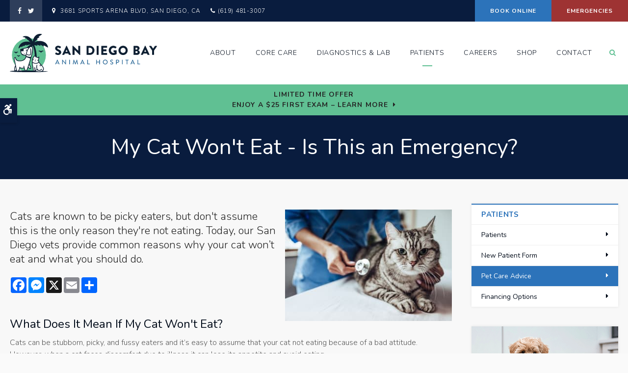

--- FILE ---
content_type: text/html; charset=UTF-8
request_url: https://www.sandiegobayanimalhospital.com/site/blog/2022/10/15/my-cat-wont-eat-is-this-an-emergency
body_size: 8528
content:

    
    
    
    
    
    
    
    
    
    
    
    
    
    
    
    
    
    
    
    
    
    
    
    
    
    
    
    
    
    
    
    <!doctype html>
<html lang="en">
<head>
<title>Is It an Emergency If My Cat Won't Eat?</title>
<meta http-equiv="Content-Type" content="text/html; charset=utf-8" />



<meta name="generator" content="Tymbrel ( www.tymbrel.com )" />

<meta name="description" content="Cats are known to be picky eaters, but don&#039;t assume this is the only reason they&#039;re not eating. Our San Diego vets provide common reasons why your cat won&rsquo;t eat and what to do." />
<meta name="keywords" content="cat, won&#039;t, eat, emergency" />

  <meta property="og:url" content="https://www.sandiegobayanimalhospital.com/site/blog/2022/10/15/my-cat-wont-eat-is-this-an-emergency" />
  <meta property="og:image" content="https://d2zp5xs5cp8zlg.cloudfront.net/image-71029-800.jpg" />

  <link rel="canonical" href="https://www.sandiegobayanimalhospital.com/site/blog/2022/10/15/my-cat-wont-eat-is-this-an-emergency" />



<script type="text/javascript">
function clearDefault(element) {
  if (element.defaultValue == element.value) { element.value = "" }
}
</script>




  <link href="/assets/3896/css/global.css" rel="stylesheet" type="text/css" />
<link rel="shortcut icon" href="/images/2431/favicon.ico" type="image/x-icon" />

      <script src="/assets/js/jquery-1.8.2.min.js" type="text/javascript" data-cmsi-js-1a96ecfa7997d56153ffc3d07bb90ca2="true"></script>
  


<script src="/assets/js/jquery.fancybox-1.3.0.pack.js" type="text/javascript" data-cmsi-js-8c4e9b2229aabdcf30365cc8701d7230="true"></script>
<link rel="stylesheet" href="/assets/css/jquery.fancybox-1.3.0.css" type="text/css" media="screen" data-cmsi-css-4d38af93be8a71518040d4433e8df6f8="true"/>



          
    
    
    
    
    
    <meta name="viewport" content="width=device-width, initial-scale=1.0" />	

			<link rel="stylesheet" href="/images/2431/css/style-light-v4.css" />
		
<link rel="preconnect" href="https://fonts.gstatic.com">

	
<!-- Support For Older Browsers -->
<!--[if lte IE 9]>
	<script src="//html5shiv.googlecode.com/svn/trunk/html5.js"></script>
	<link rel="stylesheet" href="/images/2431/css/legacy.css" />
<![endif]-->


  
  
  
  
  
  
  
  
  
  
<meta name="verify-v1" content="4EOj5s2ZyW6oh4yBvWKXeWJOxw7NA7TLwjf2drtfgy4" />
<meta name="google-site-verification" content="4EOj5s2ZyW6oh4yBvWKXeWJOxw7NA7TLwjf2drtfgy4" />

  


<!-- StartHead - Google Tag Manager -->
<script>(function(w,d,s,l,i){w[l]=w[l]||[];w[l].push({'gtm.start':
new Date().getTime(),event:'gtm.js'});var f=d.getElementsByTagName(s)[0],
j=d.createElement(s),dl=l!='dataLayer'?'&l='+l:'';j.async=true;j.src=
'https://www.googletagmanager.com/gtm.js?id='+i+dl;f.parentNode.insertBefore(j,f);
})(window,document,'script','dataLayer','GTM-KTR848JG');</script>
<!-- End Google Tag Manager -->
<!--startSchema--><script type="application/ld+json">{"@context":"http:\/\/schema.org","@type":"LocalBusiness","url":"https:\/\/www.sandiegobayanimalhospital.com\/site\/blog\/2022\/10\/15\/my-cat-wont-eat-is-this-an-emergency","@id":"https:\/\/www.sandiegobayanimalhospital.com","name":"San Diego Bay Animal Hospital","telephone":"(619) 481-3007","image":"https:\/\/d2l4d0j7rmjb0n.cloudfront.net\/site\/2431\/seo\/image.svg","logo":"https:\/\/d2l4d0j7rmjb0n.cloudfront.net\/site\/2431\/seo\/logo.svg","address":{"@type":"PostalAddress","addressLocality":"San Diego","addressCountry":"US","addressRegion":"CA","postalCode":"92110","streetAddress":"3681 Sports Arena Blvd"},"sameAs":["https:\/\/www.facebook.com\/sdbayanimalhospital\/","https:\/\/twitter.com\/SDBayAH"]}</script><!--endSchema-->
<!-- Google Tag Manager Data Layer -->
<script>
  dataLayer = [];
</script>

  <!-- Google Tag Manager -->
  <script>(function(w,d,s,l,i){w[l]=w[l]||[];w[l].push({'gtm.start':
        new Date().getTime(),event:'gtm.js'});var f=d.getElementsByTagName(s)[0],
      j=d.createElement(s),dl=l!='dataLayer'?'&l='+l:'';j.async=true;j.src=
      'https://www.googletagmanager.com/gtm.js?id='+i+dl;f.parentNode.insertBefore(j,f);
    })(window,document,'script','dataLayer','GTM-TGQSDSP');</script>
  <!-- End Google Tag Manager -->


<style>
.addthis_inline_share_toolbox {
display: inline-block;
}
</style>

<link href="https://d2l4d0j7rmjb0n.cloudfront.net" rel="preconnect">
<link href="https://d1pz5plwsjz7e7.cloudfront.net" rel="preconnect">
<link href="https://fonts.gstatic.com" rel="preconnect">
<link href="https://tymbrel.com" rel="preconnect">
<link href="https://fonts.googleapis.com" rel="preconnect">
<link href="https://static.addtoany.com" rel="preconnect">
<link href="https://cdn.jsdelivr.net" rel="preconnect">
<link href="https://ajax.googleapis.com" rel="preconnect">
<link href="https://use.fontawesome.com" rel="preconnect">
</head>



<body itemscope='' itemtype='http://schema.org/LocalBusiness'><!-- Google Tag Manager -->
<noscript><iframe src="https://www.googletagmanager.com/ns.html?id=GTM-TGQSDSP" height="0" width="0" style="display:none;visibility:hidden"></iframe></noscript>
<!-- End Google Tag Manager -->


<!-- StartBody - Google Tag Manager (noscript) -->
<noscript><iframe src="https://www.googletagmanager.com/ns.html?id=GTM-KTR848JG"
height="0" width="0" style="display:none;visibility:hidden"></iframe></noscript>
<!-- EndBody - End Google Tag Manager (noscript) -->
<div class="site-container">
    <div id="top">
        <button class="grt-mobile-button">
    <span class="line1"></span>
    <span class="line2"></span>
    <span class="line3"></span>
    <span class="sr-only">Open Menu</span>
    <span class="sr-only" style="display:none">Close Menu</span>
</button>
        <div id="mobile-menu" style="display:none">
            <ul>
            
                                                                      
    <li><a href="/site/animal-hospital"   class="buttons" title="About, San Diego Bay Animal Hospital, San Diego Veterinarian">About</a>

    
          <ul>
              <li><a href="/site/animal-hospital"    title="Our Animal Hospital, San Diego Bay Animal Hospital, San Diego Veterinarian">Our Hospital</a></li>
                      <li><a href="/site/animal-hospital-gp"    title="Why Trust Us?, San Diego Bay Animal Hospital, San Diego Veterinarian">Why Trust Us?</a></li>
                      <li><a href="/site/veterinarians"    title="Veterinarians, San Diego Bay Animal Hospital, San Diego Veterinarian">Our Vets</a></li>
                      <li><a href="/site/veterinary-hospital-tour"    title="Tour San Diego Bay Animal Hospital in San Diego">Hospital Tour</a></li>
                    </ul>
    
  </li>
            
                                                                                                                                                          
    <li><a href="/site/veterinary-services"   class="buttons" title="Core Care Services, San Diego Bay Animal Hospital, San Diego Veterinarian">Core Care</a>

    
          <ul>
              <li><a href="/site/veterinary-services/cat-dog-vaccinations-parasite-prevention"    title="Vaccinations & Prevention, San Diego Bay Animal Hospital, San Diego Veterinarian">Vaccinations & Prevention</a></li>
                      <li><a href="/site/veterinary-services/cat-dog-routine-exams"    title="Routine Exams, San Diego Bay Animal Hospital, San Diego Veterinarian">Routine Exams</a></li>
                      <li><a href="/site/veterinary-services/internal-medicine"    title="Internal Medicine, San Diego Bay Animal Hospital, San Diego Veterinarian">Internal Medicine</a></li>
                      <li><a href="/site/veterinary-services/dentistry"    title="Veterinary Dentistry, San Diego Bay Animal Hospital, San Diego Veterinarian">Dental Care</a></li>
                      <li><a href="/site/veterinary-services/geriatrics"    title="Veterinary Geriatrics, San Diego Bay Animal Hospital, San Diego Veterinarian">Geriatric Care</a></li>
                      <li><a href="/site/veterinary-services/puppies-kittens"    title="Puppies & Kittens, San Diego Bay Animal Hospital, San Diego Veterinarian">Puppies & Kittens</a></li>
                      <li><a href="/site/veterinary-services/emergency-vet"    title="Emergency Pet Care, San Diego Bay Animal Hospital, San Diego Veterinarian">Emergency Care</a></li>
                      <li><a href="/site/veterinary-services/surgery"    title="Veterinary Surgery, San Diego">Surgery</a></li>
                      <li><a href="/site/veterinary-services/laser-therapy"    title="Laser Therapy for Cats & Dogs">Laser Therapy</a></li>
                      <li><a href="/site/veterinary-services/spaying-neutering"    title="Spay & Neuter, San Diego Bay Animal Hospital, San Diego Veterinarian">Spay & Neuter</a></li>
                    </ul>
    
  </li>
            
    
    <li><a href="/site/veterinary-lab"   class="buttons" title="Diagnostics & Lab, San Diego Bay Animal Hospital, San Diego Veterinarian">Diagnostics & Lab</a>

    
    
  </li>
            
                                                                                        
    <li class="active"><a href="/site/veterinary-patients"   class="buttons" title="Patient Information, San Diego Bay Animal Hospital, San Diego Veterinarian">Patients</a>

    
          <ul>
              <li><a href="/site/veterinary-patients"    title="Patient Information, San Diego Bay Animal Hospital, San Diego Veterinarian">Patients</a></li>
                      <li><a href="/site/new-patient-form"    title="New Patient Form, San Diego Bay Animal Hospital, San Diego Veterinarian">New Patient Form</a></li>
                      <li class="active" aria-current="page"><a href="/site/blog"  itemprop="url"    title="Veterinary Blog, San Diego Bay Animal Hospital, San Diego Veterinarian">Pet Care Advice</a></li>
                      <li><a href="/site/financing-options"    title="Financing Options, San Diego Bay Animal Hospital, San Diego Veterinarian">Financing Options</a></li>
                    </ul>
    
  </li>
            
    
    <li><a href="/site/veterinary-careers"   class="buttons" title="Careers, San Diego Bay Animal Hospital, San Diego Veterinarian">Careers</a>

    
    
  </li>
            
    
    <li><a href="/site/pet-shop-pharmacy"   class="buttons" title="Shop, San Diego Bay Animal Hospital, San Diego">Shop</a>

    
    
  </li>
            
    
    <li><a href="/site/contact-animal-hospital-vet"   class="buttons" title="Contact, San Diego Bay Animal Hospital, San Diego Veterinarian">Contact</a>

    
    
  </li>
  </ul>
            <form id="frmSearchMobile" method="get" action="/site/search" role="search">
	<label for="page_search_mobile" class="sr-only">Search</label>
	<input id="page_search_mobile" class="keyword" type="search" name="kw" placeholder="Search">
	<button type="submit" name="btnSubmit"><span class="sr-only">Search</span></button>
</form>
                  <ul class="seo-schema citation-social" aria-label="Social media links, open in a new tab" data-cy="seo-citations">
                            <li class="seo-Facebook">
              <a itemprop="sameAs" target="_blank" href="https://www.facebook.com/sdbayanimalhospital/" title="Facebook"><span>Facebook</span></a>
            </li>
                                      <li class="seo-Twitter">
              <a itemprop="sameAs" target="_blank" href="https://twitter.com/SDBayAH" title="Twitter"><span>Twitter</span></a>
            </li>
                    </ul>
  
        </div>
    </div>
    <div id="toggleSearch" role="dialog" aria-modal="true" aria-labelledby="page_search_popup_label">
	<button id="close-button"><span aria-hidden="true">&times;</span><span class="sr-only">Close</span></button>
	<form id="frmSearchPopUp" method="get" action="/site/search" role="search">
		<label for="page_search_popup" id="page_search_popup_label" class="sr-only">Search</label>
		<input id="page_search_popup" class="keyword" type="search" name="kw" placeholder="Search">
		<button type="submit" name="btnSubmit"><span class="sr-only">Search</span></button>
	</form>
</div>

<div class="wrap internal">


<!-- Header
============================================== -->
	<header>	
            <a class="skip-to-content-link" href="#main">
    Skip to Main Content
</a>
            <div id="accessibility-toggle">
    <button id="accessibility-toggle__btn">
        <span class="fa fa-wheelchair-alt" aria-hidden="true"></span>
        <span class="sr-only" id="accessible__btn">Accessible Version</span>
        <span class="sr-only" id="standard__btn" style="display:none">Standard Version</span>
    </button>
</div>
	    <div id="topbar">
    		<div class="row">
    			<div class="large-6 columns">
    				      <ul class="seo-schema citation-social" aria-label="Social media links, open in a new tab" data-cy="seo-citations">
                            <li class="seo-Facebook">
              <a itemprop="sameAs" target="_blank" href="https://www.facebook.com/sdbayanimalhospital/" title="Facebook"><span>Facebook</span></a>
            </li>
                                      <li class="seo-Twitter">
              <a itemprop="sameAs" target="_blank" href="https://twitter.com/SDBayAH" title="Twitter"><span>Twitter</span></a>
            </li>
                    </ul>
  
<ul>
<li><span class="fa fa-map-marker" aria-hidden="true"></span><a href="/site/contact-animal-hospital-vet" title="Contact San Diego Bay Animal Hospital in San Diego">      <div itemprop="address" data-cy="seo-address" itemscope itemtype="http://schema.org/PostalAddress">
      <span itemprop="streetAddress">3681 Sports Arena Blvd</span>
      <span itemprop="addressLocality">San Diego</span>
      <span itemprop="addressRegion">CA</span>
      <span itemprop="postalCode">92110</span>
      <span itemprop="addressCountry">US</span>
    </div>
  </a></li>
<li>
  <span class="seo-schema phone">
    <a itemprop="telephone" content="+6194813007" href="tel:6194813007" data-cy="seo-phone-number">(619) 481-3007</a>
  </span>


</li>
</ul>
    			</div>
    			
    			<div class="large-6 columns">
    				<ul>
<li><a href="/site/book-online" class="cms-button-primary">Book Online</a></li>
<li class="emergencies"><a href="/site/veterinary-services/emergency-vet" class="cms-button-alert">Emergencies</a></li>
</ul>
    			</div>
    		</div>
    	</div>
		<div class="row">
			<div class="large-3 columns">
                <div class="logo">
                    <a href="/site/home" itemprop="url">
                      <img  itemprop='image' alt="San Diego Bay Animal Hospital" src="https://d2l4d0j7rmjb0n.cloudfront.net/site/2431/seo/image.svg" data-cy="seo-image"   />

                    </a>
                </div>
			</div>
			
			<div class="large-9 columns">
				<nav aria-label="Primary">
					<ul>
            
                                                                      
    <li><a href="/site/animal-hospital"   class="buttons" title="About, San Diego Bay Animal Hospital, San Diego Veterinarian">About</a>

    
          <ul>
              <li><a href="/site/animal-hospital"    title="Our Animal Hospital, San Diego Bay Animal Hospital, San Diego Veterinarian">Our Hospital</a></li>
                      <li><a href="/site/animal-hospital-gp"    title="Why Trust Us?, San Diego Bay Animal Hospital, San Diego Veterinarian">Why Trust Us?</a></li>
                      <li><a href="/site/veterinarians"    title="Veterinarians, San Diego Bay Animal Hospital, San Diego Veterinarian">Our Vets</a></li>
                      <li><a href="/site/veterinary-hospital-tour"    title="Tour San Diego Bay Animal Hospital in San Diego">Hospital Tour</a></li>
                    </ul>
    
  </li>
            
                                                                                                                                                          
    <li><a href="/site/veterinary-services"   class="buttons" title="Core Care Services, San Diego Bay Animal Hospital, San Diego Veterinarian">Core Care</a>

    
          <ul>
              <li><a href="/site/veterinary-services/cat-dog-vaccinations-parasite-prevention"    title="Vaccinations & Prevention, San Diego Bay Animal Hospital, San Diego Veterinarian">Vaccinations & Prevention</a></li>
                      <li><a href="/site/veterinary-services/cat-dog-routine-exams"    title="Routine Exams, San Diego Bay Animal Hospital, San Diego Veterinarian">Routine Exams</a></li>
                      <li><a href="/site/veterinary-services/internal-medicine"    title="Internal Medicine, San Diego Bay Animal Hospital, San Diego Veterinarian">Internal Medicine</a></li>
                      <li><a href="/site/veterinary-services/dentistry"    title="Veterinary Dentistry, San Diego Bay Animal Hospital, San Diego Veterinarian">Dental Care</a></li>
                      <li><a href="/site/veterinary-services/geriatrics"    title="Veterinary Geriatrics, San Diego Bay Animal Hospital, San Diego Veterinarian">Geriatric Care</a></li>
                      <li><a href="/site/veterinary-services/puppies-kittens"    title="Puppies & Kittens, San Diego Bay Animal Hospital, San Diego Veterinarian">Puppies & Kittens</a></li>
                      <li><a href="/site/veterinary-services/emergency-vet"    title="Emergency Pet Care, San Diego Bay Animal Hospital, San Diego Veterinarian">Emergency Care</a></li>
                      <li><a href="/site/veterinary-services/surgery"    title="Veterinary Surgery, San Diego">Surgery</a></li>
                      <li><a href="/site/veterinary-services/laser-therapy"    title="Laser Therapy for Cats & Dogs">Laser Therapy</a></li>
                      <li><a href="/site/veterinary-services/spaying-neutering"    title="Spay & Neuter, San Diego Bay Animal Hospital, San Diego Veterinarian">Spay & Neuter</a></li>
                    </ul>
    
  </li>
            
    
    <li><a href="/site/veterinary-lab"   class="buttons" title="Diagnostics & Lab, San Diego Bay Animal Hospital, San Diego Veterinarian">Diagnostics & Lab</a>

    
    
  </li>
            
                                                                                        
    <li class="active"><a href="/site/veterinary-patients"   class="buttons" title="Patient Information, San Diego Bay Animal Hospital, San Diego Veterinarian">Patients</a>

    
          <ul>
              <li><a href="/site/veterinary-patients"    title="Patient Information, San Diego Bay Animal Hospital, San Diego Veterinarian">Patients</a></li>
                      <li><a href="/site/new-patient-form"    title="New Patient Form, San Diego Bay Animal Hospital, San Diego Veterinarian">New Patient Form</a></li>
                      <li class="active" aria-current="page"><a href="/site/blog"  itemprop="url"    title="Veterinary Blog, San Diego Bay Animal Hospital, San Diego Veterinarian">Pet Care Advice</a></li>
                      <li><a href="/site/financing-options"    title="Financing Options, San Diego Bay Animal Hospital, San Diego Veterinarian">Financing Options</a></li>
                    </ul>
    
  </li>
            
    
    <li><a href="/site/veterinary-careers"   class="buttons" title="Careers, San Diego Bay Animal Hospital, San Diego Veterinarian">Careers</a>

    
    
  </li>
            
    
    <li><a href="/site/pet-shop-pharmacy"   class="buttons" title="Shop, San Diego Bay Animal Hospital, San Diego">Shop</a>

    
    
  </li>
            
    
    <li><a href="/site/contact-animal-hospital-vet"   class="buttons" title="Contact, San Diego Bay Animal Hospital, San Diego Veterinarian">Contact</a>

    
    
  </li>
  </ul>
				</nav>
                <button class="open-search"><span class="fa fa-search" aria-hidden="true"></span><span class="sr-only">Open Search Dialog</span></button>
			</div>
		</div><!-- /row -->
		
	</header><!-- /Header -->
	
    

                                                                                                                                                                                                                                                                                                                                                                                                                                                                                                                                                                                                                                                                                                                                                                                                                        <div class="default-msg-bar defaultMsgBar default-message-bar centre">
                <p><a href="/site/book-online?utm_campaign=exam25" class="cms-button-text">Limited Time Offer<br />Enjoy a $25 First Exam – Learn More</a></p>
            </div>
                                                                                                                                                                                                                                                                                                                                                                                                                                                                                                                                                                                                                                                                                                                                                                                                                                                                                                                                                                                                                                                                                                                                                                                                                                                                                                                                                                                                                                                                                                                                                                                                                                                                                                                                                                                                                                                                                                                                                                                                                                                                                                                                                                                                                                                                                                                                                                                                                                                                                                                                                                                                                                                                                                                                                                                                                                                                                                                                                                                                                                                                                                                                                                                                                                                                                                                                                                                                                                                                                                                                                                                                                                                                                                                                                                                                                                                                                                                                                                                                                                                                                                                                                                                                                                                                                                                                                                                                                                                                                                

 
    <main id="main">
    <div class="pageTitle">
		<h1>My Cat Won't Eat - Is This an Emergency?</h1>		
	</div>

    
        <!-- Main Content
        ============================================== -->
        <div class="content">
            <div class="row">
    			<div class="columns primary">
    				<div class="cmsi-single-blog-post blog-post">
    <div class="entry-full">
        <p class="meta meta-author" data-cy="blog-author"></p>
        <p class="meta">        </p>

        <div class="entry-content">
            <div class="tymbrel-row" >  <div class="tymbrel-col tymbrel-col-12">
                <a rel="cmsi-module-blog-image-group" href="//d2zp5xs5cp8zlg.cloudfront.net/image-71029-800.jpg"/>
    <img src="//d2zp5xs5cp8zlg.cloudfront.net/image-71029-340.jpg" alt="My Cat Won't Eat - Is This an Emergency?" class="cmsi-module-blog-image-small alignright" /></a>
              <p class="leadin">Cats are known to be picky eaters, but don't assume this is the only reason they're not eating. Today, our San Diego vets provide common reasons why your cat won’t eat and what you should do.</p> <p>  <!-- AddToAny BEGIN -->
  <div class="a2a_kit a2a_kit_size_32 a2a_default_style" style="display:inline-block;margin-bottom:0.625rem;">
    <a class="a2a_button_facebook"></a>
    <a class="a2a_button_facebook_messenger"></a>
    <a class="a2a_button_x"></a>
    <a class="a2a_button_email"></a>
    <a class="a2a_dd" href="https://www.addtoany.com/share"></a>
  </div>
  <script async src="https://static.addtoany.com/menu/page.js"></script>
  <!-- AddToAny END -->
</p> <h3>What Does It Mean If My Cat Won't Eat?</h3> <p>Cats can be stubborn, picky, and fussy eaters and it’s easy to assume that your cat not eating because of a bad attitude. However, when a cat faces discomfort due to illness it can lose its appetite and avoid eating.  </p> <p>A cat's loss of appetite often indicates illness and is a medically significant symptom. Therefore, it is important to monitor your cat and if the behavior lasts for more than a day you should call your vet immediately. The sooner the reason is identified, the sooner treatment can begin so your cat can start to feel better.</p> <h3>Common Reasons Why Your Cat May Not be Eating</h3> <p><strong>Changes in food or routine: </strong>Your cat could stop eating because of recent changes in its food. If you need to change your cat's diet you may need slowly introduce the new food. Additionally, changes in your cat’s routine or home could cause anxiety, stress, or depression in your cat and as a result, she/he may stop eating.  </p> <p><strong>Pain while eating: </strong>Cats with dental tooth pain such as; infections or injuries, an abscess, a broken tooth, oral tumors, or other inflammatory issues, will avoid eating due to the pain experienced while eating.</p> <p><strong>Indigestion: </strong>If your cat is experiencing indigestion due to diet she/he will find eating unpleasant and will refuse to consume food or water. Another cause of indigestion could be foreign bodies (tumors or a swallowed object) which could lead to vomiting or diarrhea. </p> <p><strong>Kidney Disease: </strong>Kidney disease is one of the most common ailments in cats, particularly in older cats, and will cause your cat extreme nausea.</p> <p><strong>Gastrointestinal Problem: </strong>Symptoms related to gastrointestinal issues can make cats it difficult for your cat to eat. This could be a result of a variety of underlying health issues that could be happening in your cat’s gastrointestinal tract:</p> <ul> <li>Parasites</li> <li>Cancer (e.g. intestinal lymphoma)</li> <li>Pancreatitis (inflammation or infection of the pancreas)</li> <li>Colitis (acute or chronic inflammation of the membrane lining the colon)</li> <li>Gastroenteritis (inflammation or infection of the GI tract)</li> </ul> <h3>How Can I Encourage My Cat To Eat?</h3> <p>There are several things you can try to see if your cat will begin eating again.</p> <ul> <li>Considering stress can be a cause, ensure your cat’s environment is safe and that the food dish is located in a quiet area.</li> <li>Keep your cat’s food and water bowls clean. Stainless steel bowls are easy to clean and disinfect.</li> <li>Give them canned or wet food - strong-smelling food such as seafood is a good option.</li> <li>Gently warm the food in the microwave or with warm water. </li> <li>Try drenching their solid food with the juice from a tuna can.</li> <li>Give your cat nutritional supplements as recommended by a vet.</li> </ul> <h3>What Should I Do If My Cat Is Not Eating?</h3> <p>Cats, unlike dogs or humans, can get sick very quickly if they are not eating. A cat’s choice not to eat is medically significant, therefore you must reach out to your vet to determine the underlying reason your cat is not eating for more than 24 hours. </p> <p>It's also extremely important to monitor and <a href="/site/veterinary-services/emergency-vet" title="Emergency Services at San Diego">contact</a> your vet if they are not drinking or are displaying other symptoms or behavioral changes. Your vet can help to determine the cause and best plan of treatment.</p> <h3><em style="font-size: 12.75px; color: #555555; font-weight: 400;">Note: The advice provided in this post is intended for informational purposes and does not constitute medical advice regarding pets. Please make an appointment with your vet for an accurate diagnosis of your pet's condition.</em></h3> <div class="calloutBorder top"> <h4>If your cat is not eating <a href="/site/contact-animal-hospital-vet" title="Contact San Diego">contact</a> San Diego vets to book an appointment or visit your nearest urgent care veterinary clinic.</h4> </div>
      </div>
</div>

            
            
            <p class="post-footer">
                        </p>

        </div>
    </div>
</div>



        
        <script type="text/javascript">

            jQuery("a[rel=cmsi-module-blog-image-group]").fancybox({
                'transitionIn': 'none',
                'transitionOut': 'none'
            });

        </script>
    
    
    			</div>
    			
    			<div class="columns secondary">
    			                        	<aside class="side-navigation" role="navigation" aria-labels="Secondary">
                    		          
   

    	<h5>Patients</h5>
    <ul class="sidenav">
          <li><a href="/site/veterinary-patients" title="">Patients</a></li>
          <li><a href="/site/new-patient-form" title="">New Patient Form</a></li>
          <li class="active"><a href="/site/blog" title="">Pet Care Advice</a></li>
          <li><a href="/site/financing-options" title="">Financing Options</a></li>
        </ul>
    
         
                    	</aside>
                        				
    				<aside class="calloutBox">
    					
<div class="advertising-floater-item">
  <ul class="advertising">
    
    <li>
    <a href="/advertisingclicktrack/2799" >
    <img class="advertising-img lazy" data-cy="advertising-image" data-src="https://d1pz5plwsjz7e7.cloudfront.net/image-4452-CUSTOM.png" width="299" height="440" alt="Welcome New Patients San Diego Bay Animal Hospital | San Diego Vet" />
    </a>
  </li>
      </ul>
</div>
  <script src="https://cdn.jsdelivr.net/npm/vanilla-lazyload@16.1.0/dist/lazyload.min.js"></script>
  <script>
    $(document).ready(function() {
      const lazyContent = new LazyLoad({
        elements_selector: "img.lazy",
        use_native: true
      });

      const lazyBackground = new LazyLoad({
        elements_selector: "iframe.lazy, video.lazy, div.lazy",
      });
    })
  </script>

    				</aside>
    				
    				<aside class="general">
    					<h5>Happy Tails from Clients</h5>
<ul class="testimonials">
	<li>
		<div class="text">All the doctors and staff really care for my dog as if she was one of their own. They are open on Sundays too and have done emergency care when our little pup had a bad allergic reaction. These guys really can do anything and treat anything. I have never been more confident in a vet. Will never go to anyone else as long as I'm living in San Diego.</div>
		<span class="author">Brandon L.</span>
	</li>
</ul>

    				</aside>
    				
    				<aside class="sidebar-badges">
    				    <a class="paw-icon paw-icon--primary paw-icon--light" href="https://connect.allydvm.com/practice/sandiego/refill_request" aria-label="Refill Prescription | Opens in a new tab"  target="_blank" >
    <span class="fa fa-check" aria-hidden="true"></span> Refill Prescription
</a>  
<a class="paw-icon paw-icon--success paw-icon--light" href="https://connect.allydvm.com/pet/sandiego/sign_in" aria-label="Pet Medical Records | Opens in a new tab" target="_blank" >
    <span class="fa fa-check" aria-hidden="true"></span> Pet Medical Records
</a>  
<a class="paw-icon paw-icon--emergencies paw-icon--dark" href="/site/contact-animal-hospital-vet">
    <span class="fa fa-exclamation-circle" aria-hidden="true"></span> Emergencies
</a>
<a class="paw-icon paw-icon--secondary paw-icon--light" href="/site/veterinary-patients#resources">
    <span class="fa fa-user-circle" aria-hidden="true"></span> Patient Account Login
</a>
    				</aside>
    				
    				    				
    			</div>
    		</div>
        </div> <!-- /content -->
    </main>
    
</div><!-- /wrap -->

<div class="cta">
	<div class="row">
		<div class="large-12 columns">
			<h2>New Patients Welcome</h2>
<p class="leadin"><span itemprop="name" data-cy="seo-company-name">San Diego Bay Animal Hospital</span> is accepting new patients! Our experienced vets are passionate about the health of San Diego companion animals. Get in touch today to book your pet's first appointment.</p>
<p><a href="/site/contact-animal-hospital-vet" class="cms-button-primary">Contact Us</a></p>
		</div>
	</div>
</div>

<!-- Footer
============================================== -->
<footer>
    <div class="row">
        <div class="large-3 columns">
                <img  itemprop="logo" alt="San Diego Bay Animal Hospital" src="https://d2l4d0j7rmjb0n.cloudfront.net/site/2431/seo/logo.svg" data-cy="seo-logo"   />
    
        </div>
        <div class="large-6 columns">
			<div role="navigation" aria-label="Footer">
			    <ul id="tymbrel-footer-nav">
    <li><a class="first" href="/site/home">Home</a></li>
        <li><a href="/site/animal-hospital">About</a></li>
        <li><a href="/site/veterinary-services">Core Care</a></li>
        <li><a href="/site/veterinary-lab">Diagnostics & Lab</a></li>
        <li><a href="/site/veterinary-patients">Patients</a></li>
        <li><a href="/site/veterinary-careers">Careers</a></li>
        <li><a href="/site/pet-shop-pharmacy">Shop</a></li>
        <li><a href="/site/contact-animal-hospital-vet">Contact</a></li>
    </ul>
			</div>
			<span itemprop="name" data-cy="seo-company-name">San Diego Bay Animal Hospital</span>
			      <div itemprop="address" data-cy="seo-address" itemscope itemtype="http://schema.org/PostalAddress">
      <span itemprop="streetAddress">3681 Sports Arena Blvd</span>
      <span itemprop="addressLocality">San Diego</span>
      <span itemprop="addressRegion">CA</span>
      <span itemprop="postalCode">92110</span>
      <span itemprop="addressCountry">US</span>
    </div>
  
		</div>

        <div class="large-3 columns">
            <p></p>
            
        </div>
    </div>
    <div class="copyright">
        <div class="row">
            <div class="large-4 columns">
    			<ul>
<li><a href="/site/privacy-policy" title="Privacy Policy">Privacy Policy</a></li>
<li><a href="/site/website-accessibility" title="Accessibility">Accessibility</a></li>
<li><a href="/site/terms-conditions" title="Terms &amp; Conditions">Terms &amp; Conditions</a></li>
<li><a href="/site/search" title="Search">Search</a></li>
<li><a href="/site/sitemap" title="Sitemap">Sitemap</a></li>
<li><a href="#top" title="Back to Top">Back to Top</a></li>
</ul>
    		</div>	
            <div class="large-4 columns">
    			      <ul class="seo-schema citation-social" aria-label="Social media links, open in a new tab" data-cy="seo-citations">
                            <li class="seo-Facebook">
              <a itemprop="sameAs" target="_blank" href="https://www.facebook.com/sdbayanimalhospital/" title="Facebook"><span>Facebook</span></a>
            </li>
                                      <li class="seo-Twitter">
              <a itemprop="sameAs" target="_blank" href="https://twitter.com/SDBayAH" title="Twitter"><span>Twitter</span></a>
            </li>
                    </ul>
  
    		</div>	
    		
    		<div class="large-4 columns">
                <p>Copyright &copy; 2026. All Rights Reserved. 
                <br>Part of the <a href="https://www.petvetcarecenters.com/site/home" target="_blank" aria-label="PetVet Care Centers Network | Opens in a new tab">PetVet Care Centers Network</a>. </p>
    		</div>
    	</div><!-- /row  -->
	</div>
</footer>

<div id="sticky">
    <p><a href="/site/book-online" class="cms-button-success">Book Online</a>
  <span class="seo-schema phone">
    <a itemprop="telephone" content="+6194813007" href="tel:6194813007" data-cy="seo-phone-number">(619) 481-3007</a>
  </span>


<button class="grt-mobile-button">
    <span class="line1"></span>
    <span class="line2"></span>
    <span class="line3"></span>
    <span class="sr-only">Open Menu</span>
    <span class="sr-only" style="display:none">Close Menu</span>
</button></p>
</div>

<link rel="stylesheet" href="https://tymbrel.com/images/740/css/global-msg-bar-v2.css" />

 </div> <!-- end site container -->
<!-- JavaScript
============================================== -->
    
<script src="https://ajax.googleapis.com/ajax/libs/webfont/1.5.18/webfont.js"></script>

<script>
 WebFont.load({
    google: {
      families: ['Nunito:300,300i,400,400i,700,700i']
    }
  });
</script>
<noscript>
    <link href="https://fonts.googleapis.com/css2?family=Nunito:ital,wght@0,300;0,400;0,700;1,300;1,400;1,700&display=swap" rel="stylesheet">
</noscript>
   


<script src="/images/2431/js/min/scripts-min.js"></script>

<script src="https://cdn.jsdelivr.net/npm/vanilla-lazyload@16.1.0/dist/lazyload.min.js"></script>

<script>
    $(document).ready(function() {   
        const lazyContent = new LazyLoad({
          elements_selector: "img.lazy",
          use_native: true 
        });
        
        const lazyBackground = new LazyLoad({
          elements_selector: "iframe.lazy, video.lazy, div.lazy",
        });
    })
</script>



<script src="https://use.fontawesome.com/7a2e746270.js"></script>
</body>
<!--
S: us-app02
C: 2431
D: 2026-01-20 18:34:54
V: 3896
T: 0.0481
-->

</html>

<!-- /TEMPLATE TAB -->
  
  
  
  
  
  
  
  
  
  
  
  
  
  
  
  
  
  
  
  
  
  
  
  
  
  
  
  
  
  
  
  

--- FILE ---
content_type: text/css
request_url: https://www.sandiegobayanimalhospital.com/images/2431/css/style-light-v4.css
body_size: 18653
content:
html,body,div,span,object,iframe,h1,h2,.main h1,h3,.highlightBlock section>:first-child,.highlightBlockIntro p:first-child,h4,h5,h6,p,blockquote,pre,a,abbr,address,cite,code,del,dfn,em,img,ins,q,small,strong,sub,sup,dl,dt,dd,ol,ul,li,fieldset,form,label,legend,table,caption,tbody,tfoot,thead,tr,th,td{border:0;margin:0;padding:0}article,aside,figure,figure img,figcaption,hgroup,footer,header,nav,section,video,object{display:block}a img{border:0}figure{position:relative}figure img{width:100%}.sr-only{border:0 !important;clip:rect(1px, 1px, 1px, 1px) !important;-webkit-clip-path:inset(50%) !important;clip-path:inset(50%) !important;height:1px !important;overflow:hidden !important;padding:0 !important;position:absolute !important;width:1px !important;white-space:nowrap !important}.tymbrel-row:not(.cmsi-layout-container) .tymbrel-col>:first-child{margin-top:0}.tymbrel-row:not(.cmsi-layout-container) .tymbrel-col>:last-child{margin-bottom:0}@media screen and (max-width: 1150px){.captcha-recaptcha{transform:scale(0.77);transform-origin:0 0}}.accordion>li .accordion-title:before{content:"" !important;margin:0 !important}.hide{display:none}div[itemprop="address"] span[itemprop="addressLocality"],div[itemprop="address"] span[itemprop="postalCode"]{display:inline-block}.introRow{max-width:900px !important;margin-left:auto !important;margin-right:auto !important;text-align:center !important}.verticallyCentre{display:flex;flex-flow:column nowrap;justify-content:center;align-items:center}@media screen and (max-width: 500px){.form-vertical .visuallyHidden{clip:none;height:auto;margin:0;overflow:unset !important;position:relative;width:auto}}.blockBodyScroll *{container:unset !important}:root{--clr-primary-300: #468dd3;--clr-primary-400: #2C73BA;--clr-primary-500: #225a91;--clr-primary-10: rgba(44,115,186,0.1);--clr-primary-50: rgba(44,115,186,0.5);--clr-success-300: #0f306b;--clr-success-400: #091C3E;--clr-success-500: #030811;--clr-success-50: rgba(9,28,62,0.5);--clr-alert-300: #72c79f;--clr-alert-400: #60c093;--clr-alert-500: #4eb987;--clr-alert-20: rgba(96,192,147,0.2);--clr-alert-50: rgba(96,192,147,0.5);--clr-alert-75: rgba(96,192,147,0.75);--clr-alert-txt: #252525;--clr-emergency-300: #72c79f;--clr-emergency-400: #9e3333;--clr-emergency-500: #8b2d2d;--clr-emergency-50: rgba(158,51,51,0.5);--links: #2C73BA}.accessibility{--clr-primary-300: #727272;--clr-primary-400: #585858;--clr-primary-500: #3f3f3f;--clr-primary-10: rgba(88,88,88,0.1);--clr-primary-50: rgba(88,88,88,0.5);--clr-success-300: #585858;--clr-success-400: #3f3f3f;--clr-success-500: #252525;--clr-success-50: rgba(63,63,63,0.5);--clr-alert-300: #3f3f3f;--clr-alert-400: #252525;--clr-alert-500: #0c0c0c;--clr-alert-50: rgba(37,37,37,0.5);--clr-alert-txt: #fff;--clr-emergency-300: #333;--clr-emergency-400: #1a1a1a;--clr-emergency-500: #000;--clr-emergency-50: rgba(26,26,26,0.5);--links: #000}*,*:before,*:after{box-sizing:border-box}html,body{font-size:100%}a:focus{outline:none}img,object,embed{max-width:100%}img{-ms-interpolation-mode:bicubic}#map_canvas img,#map_canvas embed,#map_canvas object,.map_canvas img,.map_canvas embed,.map_canvas object{max-width:none !important}.hide{display:none}.antialiased{-webkit-font-smoothing:antialiased}img{display:inline-block;vertical-align:middle}.row{width:100%;margin-left:auto;margin-right:auto;margin-top:0;margin-bottom:0;max-width:62.5em;*zoom:1}.row:before,.row:after{content:" ";display:table}.row:after{clear:both}.row.collapse .column,.row.collapse .columns{position:relative;padding-left:0;padding-right:0;float:left}.row .row{width:auto;margin-left:-1.25rem;margin-right:-1.25rem;margin-top:0;margin-bottom:0;max-width:none;*zoom:1}.row .row:before,.row .row:after{content:" ";display:table}.row .row:after{clear:both}.row .row.collapse{width:auto;margin:0;max-width:none;*zoom:1}.row .row.collapse:before,.row .row.collapse:after{content:" ";display:table}.row .row.collapse:after{clear:both}.column,.columns{position:relative;padding-left:1.25rem;padding-right:1.25rem;width:100%;float:left}@media only screen and (min-width: 48.063rem){.large-1{position:relative;width:8.33333%}.large-2{position:relative;width:16.66667%}.large-3{position:relative;width:25%}.large-4{position:relative;width:33.33333%}.large-5{position:relative;width:41.66667%}.large-6{position:relative;width:50%}.large-7{position:relative;width:58.33333%}.large-8{position:relative;width:66.66667%}.large-9{position:relative;width:75%}.large-10{position:relative;width:83.33333%}.large-11{position:relative;width:91.66667%}.large-12{position:relative;width:100%}}.flex-container a:active,.flexslider a:active{outline:none}.slides,.flex-control-nav,.flex-direction-nav{margin:0;padding:0;list-style:none}.flexslider{margin:0;padding:0}.flexslider .slides>li{display:none;-webkit-backface-visibility:hidden;margin:0}.flexslider .slides img{width:100%;display:block}.flex-pauseplay span{text-transform:capitalize}.slides:after{content:".";display:block;clear:both;visibility:hidden;line-height:0;height:0}html[xmlns] .slides{display:block}* html .slides{height:1%}.no-js .slides>li:first-child{display:block}.flexslider{margin:0 0 3.75rem;position:relative;zoom:1}.flex-viewport{max-height:125rem;transition:all 1s ease}.loading .flex-viewport{max-height:18.75rem}.flexslider .slides{zoom:1}.carousel li{margin-right:.3125rem}.flex-direction-nav{*height:0}.flex-direction-nav a{width:1.875rem;height:1.875rem;margin:-1.25rem 0 0;display:block;background:url(bg_direction_nav.png) no-repeat 0 0;position:absolute;top:50%;z-index:10;cursor:pointer;text-indent:-624.9375rem;opacity:0;-webkit-transition:all .3s ease}.flex-direction-nav .flex-next{background-position:100% 0;right:-2.25rem}.flex-direction-nav .flex-prev{left:-2.25rem}.flexslider:hover .flex-next{opacity:0.8;right:.3125rem}.flexslider:focus-within .flex-next{opacity:0.8;right:.3125rem}.flexslider:hover .flex-prev{opacity:0.8;left:.3125rem}.flexslider:focus-within .flex-prev{opacity:0.8;left:.3125rem}.flexslider:hover .flex-next:hover,.flexslider:hover .flex-prev:hover{opacity:1}.flexslider:hover .flex-next:focus,.flexslider:focus .flex-prev:focus{opacity:1}.flexslider:focus-within .flex-next:focus,.flexslider:focus-within .flex-prev:focus{opacity:1}.flexslider:focus-within .flex-next:hover,.flexslider:hover .flex-prev:hover{opacity:1}.flexslider:focus-within .flex-next:focus,.flexslider:focus .flex-prev:focus{opacity:1}.flexslider:focus-within .flex-next:focus,.flexslider:focus-within .flex-prev:focus{opacity:1}.flex-direction-nav .flex-disabled{opacity:0.3 !important;filter:alpha(opacity=30);cursor:default}.flex-control-nav{width:100%;position:absolute;bottom:-2.5rem;text-align:center}.flex-control-nav li{margin:0 .375rem;display:inline-block;zoom:1;*display:inline}.flex-control-paging li a{width:.6875rem;height:.6875rem;display:block;background:#666;background:rgba(0,0,0,0.5);cursor:pointer;text-indent:-624.9375rem;border-radius:1.25rem;box-shadow:inset 0 0 3px rgba(0,0,0,0.3)}.flex-control-paging li a:hover,.flex-control-paging li a:focus{background:#333;background:rgba(0,0,0,0.7)}.flex-control-paging li a.flex-active{background:#000;background:rgba(0,0,0,0.9);cursor:default}.flex-control-thumbs{margin:.3125rem 0 0;position:static;overflow:hidden}.flex-control-thumbs li{width:25%;float:left;margin:0}.flex-control-thumbs img{width:100%;display:block;opacity:.7;cursor:pointer}.flex-control-thumbs img:hover,.flex-control-thumbs img:focus{opacity:1}.flex-control-thumbs .flex-active{opacity:1;cursor:default}@media screen and (max-width: 53.75rem){.flex-direction-nav .flex-prev{opacity:1;left:0}.flex-direction-nav .flex-next{opacity:1;right:0}}.accordion{margin-left:0;list-style-type:none}.accordion[disabled] .accordion-title{cursor:not-allowed}.accordion-title{position:relative;display:block}.accordion-content{display:none}.accordion li .accordion-title{padding:.625rem .625rem .3125rem 1.5rem;margin:0;border:0;font-size:1rem;font-weight:400;line-height:1.5;cursor:pointer;color:#000b19}.accordion li .accordion-title:focus{outline:inherit;box-shadow:none !important}.accordion li .accordion-title:focus:focus-visible{outline:2px solid #000b19}.accordion li .accordion-title:before{display:inline-block;font:normal normal normal 14px/1 FontAwesome;font-size:inherit;text-rendering:auto;-webkit-font-smoothing:antialiased;-moz-osx-font-smoothing:grayscale;content:"";content:"\f067" !important;position:absolute;left:0rem;top:.875rem;color:#2C73BA}.accordion li{margin:0}.is-active>.accordion-title::before,.accordion-title::before{content:""}.accordion div.accordion-content{padding:0rem 1.5625rem 1.875rem}.accordion p{margin:.625rem 0}.accordion li .accordion-title:hover,.accordion li.is-active .accordion-title{color:#222}.accordion li.is-active .accordion-title:before{transform:rotate(45deg);color:#60c093}.tabs{margin:0;border:.0625rem solid #e6e6e6;background:#fefefe;list-style-type:none}.tabs::before,.tabs::after{display:table;content:' ';flex-basis:0;order:1}.tabs::after{clear:both}.tabs li{margin-bottom:0}.tabs-title{float:left}.tabs-title.is-active{background:var(--clr-primary-400)}.tabs-title.is-active>a{color:#fff !important}.tabs-title>a{display:block;padding:1.25rem 1.5rem;font-size:.875rem;text-transform:uppercase;letter-spacing:.08em;font-weight:700;line-height:1}.tabs-content{border:.0625rem solid #e6e6e6;border-top:0;transition:all 0.5s ease}.tabs-panel{display:none;padding:1rem;background:#fff}.tabs-panel.is-active{display:block}ul.testimonials li{padding:2.875rem 2rem 3.75rem 2rem;margin:1.2em 0;text-align:center;border-bottom:.0625rem solid #ddd}ul.testimonials li:only-child{border-top:.0625rem solid #ddd}ul.testimonials li:last-child:not(:only-child){border-bottom:0}@media screen and (max-width: 37.5rem){ul.testimonials li{padding:1.5625rem}}ul.testimonials li:before{content:'';background:url(quote-mark.svg) center top no-repeat;width:1.25rem;height:1.25rem;margin:0 auto .9375rem;display:block}.secondary ul.testimonials li{border:0 !important;padding:0}.secondary ul.testimonials li:before{margin:0 auto .625rem;width:.9375rem;height:.9375rem}ul.testimonials .text{font-size:1.5rem;line-height:1.25;margin-bottom:.3125rem;display:block;z-index:10;color:#555;font-style:italic;color:var(--clr-success-400)}@media screen and (max-width: 37.5rem){ul.testimonials .text{font-size:1.25rem}}.secondary ul.testimonials .text{font-size:1.125rem;color:#555}ul.testimonials .author{display:inline-block;font-size:.6875rem;line-height:2.1538461538;letter-spacing:.05em;text-transform:uppercase;color:#000b19}ul.testimonials .author a{color:#000b19;text-decoration:none}ul.testimonials .author a:hover,ul.testimonials .author a:focus{color:var(--clr-primary-400)}ul.testimonials .author:before{content:'- ';display:inline-block;margin:0 .625rem 0 0}.blog-posts .entry,.blog-posts .post{border-bottom:.0625rem solid #ddd;padding-bottom:1.5625rem;margin-bottom:1.375rem}.blog-posts .entry:last-of-type,.blog-posts .post:last-of-type{border-bottom:0;padding-bottom:0;margin-bottom:0}.blog-posts .cmsi-post-summary h2.title,.blog-posts .cmsi-post-summary .main h1.title,.main .blog-posts .cmsi-post-summary h1.title,.blog-posts .post h2.title,.blog-posts .post .main h1.title,.main .blog-posts .post h1.title{font-size:1.25rem;margin:0 0 .625rem 0}.blog-posts .cmsi-post-summary .meta,.blog-posts .cmsi-post-summary .date,.blog-posts .post .meta,.blog-posts .post .date{font-size:.8125rem;line-height:1.1428571429;margin-bottom:.9375rem}.blog-posts .cmsi-post-summary p,.blog-posts .post p{font-size:1rem;line-height:1.375;margin-bottom:1rem}.secondary .blog-posts .cmsi-post-summary h2.title,.secondary .blog-posts .cmsi-post-summary .main h1.title,.main .secondary .blog-posts .cmsi-post-summary h1.title,.secondary .blog-posts .post h2.title,.secondary .blog-posts .post .main h1.title,.main .secondary .blog-posts .post h1.title{font-size:1rem;line-height:1.4666666667}.secondary .blog-posts .cmsi-post-summary .meta,.secondary .blog-posts .cmsi-post-summary .date,.secondary .blog-posts .post .meta,.secondary .blog-posts .post .date{display:none}.secondary .blog-posts .cmsi-post-summary p,.secondary .blog-posts .post p{font-size:.875rem;line-height:1.5714285714}svg{width:5rem;display:block;margin:0 auto}@media screen and (min-width: 71.9375rem){.sectionThree svg{margin:0}}.callout svg{width:3.125rem}svg .st0{fill:#60c093}svg .st1{fill:#60c093}svg .st2{fill:#fff}.product-col-2 img,img.border{padding:0;box-sizing:border-box;background:transparent;border:.0625rem solid #ccc;box-shadow:none}img.cmsi-thumbnail-border{padding:0;border:0;background:transparent;border-radius:0}.product-col-2 img{border:0}img.alignright{float:right;margin:0 0 1em 1em}img.alignleft{float:left;margin:0 1em 1em 0}img.aligncenter{display:block;margin:0 auto}img.alignnone{margin:0 0 1em 0}input[type=text],textarea,input[type=email],input[type=password],input[type=tel],input[type=url],input[type=search],input[type=date]{padding:.625rem !important;width:100%;border:0;border-bottom:.0625rem solid #fff;font-size:.75rem;line-height:1.375rem;color:#555;background-color:#efefef;box-shadow:0 .0625rem .125rem rgba(0,0,0,0.09) inset;transition:all 0.2s ease-out}input[type=text]:focus,textarea:focus,input[type=email]:focus,input[type=password]:focus,input[type=tel]:focus,input[type=url]:focus,input[type=search]:focus,input[type=date]:focus{background-color:#ebebeb}textarea{width:100% !important;min-height:12.5rem}select{height:1.875rem;line-height:1.875rem;padding:0;font-size:.8125rem;box-sizing:border-box;border:.0625rem solid #ccc;box-shadow:.0625rem .0625rem .3125rem #ddd inset}@media screen and (max-width: 64rem){input[type="submit"]{-webkit-appearance:none}}table.DRXQuickForm{width:100%}table.DRXQuickForm td{display:block;text-align:left;padding:0}table.DRXQuickForm td:nth-child(2){padding:0 0 1.6875rem 0}table.DRXQuickForm td b{font-weight:normal}.DRXQuickForm input[type="submit"]{font-size:1.125rem;-webkit-font-smoothing:antialiased}#cmsi-frontend-memberaccess-form .cmsi-frontend-memberaccess-buttons{padding-top:.625rem}label{font-weight:400 !important;font-size:.875rem}.customForm select{-webkit-appearance:none;-moz-appearance:none;appearance:none;outline:0;box-shadow:none;border:0 !important;background:none;background-image:none;font-family:"Nunito",sans-serif;font-size:.875rem}.customForm select::-ms-expand{display:none}.customForm .select{position:relative;display:flex;border:1px solid #aaa;overflow:hidden}.customForm select{flex:1;padding:.625rem 1.5625rem .625rem .625rem;line-height:1.8;cursor:pointer;color:#666;width:100%;height:auto;word-wrap:normal !important;white-space:normal}.customForm .select::after{display:inline-block;font:normal normal normal 14px/1 FontAwesome;font-size:inherit;text-rendering:auto;-webkit-font-smoothing:antialiased;-moz-osx-font-smoothing:grayscale;content:"";position:absolute;top:.8125rem;right:.625rem;font-size:1.25rem;color:#666;cursor:pointer;pointer-events:none;transition:.25s all ease}.customForm .select:hover::after{color:#60c093}.customForm .inputContainerRow{margin:0 -.625rem;display:flex;flex-flow:row wrap}.customForm .inputContainerRow:after{content:"";display:table;clear:both}.customForm .inputContainer{display:block;position:relative;cursor:pointer;-webkit-user-select:none;-moz-user-select:none;user-select:none;flex-grow:0;flex-shrink:1;width:calc(33.333% - 1.25rem);float:left;border:1px solid #aaa;margin:0 .625rem .625rem;color:#60c093;display:flex;flex-flow:row wrap;align-items:center;min-height:3.125rem}.customForm .inputContainer:focus-within{outline:2px solid #2C73BA}.customForm .inputContainer.radioContainer{border-radius:31.25rem}@media screen and (max-width: 80rem){.customForm .inputContainer{width:calc(50% - 1.25rem)}}@media screen and (max-width: 40rem){.customForm .inputContainer{width:calc(100% - 1.25rem)}}.customForm .inputContainer input{position:absolute;opacity:0;cursor:pointer;height:.0625rem;width:.0625rem}.customForm .inputContainer label{margin:0 !important;font-size:inherit;width:100%;padding:.625rem .625rem .625rem 3.125rem;cursor:pointer;font-size:.875rem;color:#666;font-weight:400 !important}.customForm .inputContainer label:focus{outline:2px solid #2C73BA}.customForm .checkmark{position:absolute;top:calc(50% - 0.938rem);left:.625rem;height:1.875rem;width:1.875rem;border:1px solid #aaa;cursor:pointer}.customForm .radioContainer .checkmark{border-radius:31.25rem}.customForm .inputContainer:hover input~.checkmark{background:#fafafa}.customForm .checkboxContainer input:checked~.checkmark{background-color:#2C73BA}.customForm .checkmark:after{content:"";position:absolute;display:none}.customForm .inputContainer input:checked~.checkmark:after{display:block}.customForm .checkboxContainer .checkmark:after{left:.625rem;top:.25rem;width:.5625rem;height:1.0625rem;border:solid white;border-width:0 .1875rem .1875rem 0;transform:rotate(45deg)}.customForm .radioContainer .checkmark:after{top:.25rem;left:.25rem;width:1.25rem;height:1.25rem;border-radius:50%;background:#2C73BA}body{background:#fafafa;font-family:"Nunito",sans-serif;line-height:1.5;color:#555;font-size:1rem;-webkit-font-smoothing:antialiased;font-weight:300}@media screen and (max-width: 47.9375rem){body{-webkit-text-size-adjust:none}}*:focus{outline:.125rem solid rgba(44,115,186,0.3)}*:focus:focus-visible{outline:.125rem solid var(--clr-primary-400)}.verticallyCentre{display:flex;flex-direction:column;justify-content:center}.wrap{background:#f8f8f8}@media screen and (min-width: 64.0625rem){.wrap{padding-top:2.75rem}}@media screen and (min-width: 71.9375rem){.wrap.internal{padding-top:10.724375rem}}@media screen and (max-width: 71.875rem) and (min-width: 64.0625rem){.wrap.internal{padding-top:14.474375rem}}@media screen and (min-width: 71.9375rem){h1,h2,.main h1,h3,.highlightBlock section>:first-child,.highlightBlockIntro p:first-child,h4,h5,h6,p,div{scroll-margin-top:10.724375rem}}@media screen and (max-width: 71.875rem) and (min-width: 64.0625rem){h1,h2,.main h1,h3,.highlightBlock section>:first-child,.highlightBlockIntro p:first-child,h4,h5,h6,p,div{scroll-margin-top:14.474375rem}}a{color:var(--links);text-decoration:none;transition:all 0.2s ease-out}a:hover,a:focus{color:#000}h1,h2,.main h1,h3,.highlightBlock section>:first-child,.highlightBlockIntro p:first-child,h4,h5,h6,.pageTitle p{line-height:1.35;margin:1.875rem 0 .625rem 0;font-weight:400;color:#000b19}h1,.pageTitle p{font-size:2.75rem;margin-top:0;line-height:1.15}.primary h1{font-size:2.2rem}@media screen and (max-width: 48rem){.primary h1{font-size:2.0625rem}}h2,.main h1{font-size:1.875rem;color:var(--clr-primary-400)}@media screen and (max-width: 48rem){h2,.main h1{font-size:1.6875rem}}h3,.highlightBlock section>:first-child,.highlightBlockIntro p:first-child{font-size:1.5rem}@media screen and (max-width: 48rem){h3,.highlightBlock section>:first-child,.highlightBlockIntro p:first-child{font-size:1.35rem}}h4{font-size:1.125rem}h5{font-size:1rem}h6{font-size:.875rem}p{margin:0 0 1em 0}p:last-child{margin-bottom:0 !important}p.leadin{font-size:1.375rem;line-height:1.35;color:#252525}@media screen and (max-width: 48rem){p.leadin{font-size:1.2375rem}}ul,ol{margin:1.2em 0 1.2em 1.2em}ul{list-style:disc}ol{list-style:decimal}ul.checkmark{list-style:none;margin-left:0}ul.checkmark li{position:relative;padding-left:1.5625rem}ul.checkmark li:before{display:inline-block;font:normal normal normal 14px/1 FontAwesome;font-size:inherit;text-rendering:auto;-webkit-font-smoothing:antialiased;-moz-osx-font-smoothing:grayscale;content:"";display:block;position:absolute;top:.1875rem;left:0;color:#60c093;width:1.5625rem}li{margin:0 0 0.5em 0}table{border-collapse:collapse;border-spacing:0;margin:1.2em 0}.staggered{width:100%;margin:3.75rem 0}.staggered td{width:50%;padding:0 1.5625rem}.staggered td:first-child{padding-left:0}.staggered td:nth-child(2){padding-right:0}.staggered.right{text-align:right}@media screen and (max-width: 47.9375rem){.staggered td{width:100%;padding:0;display:block}}.flexContainer{display:flex;flex-flow:row nowrap;align-items:center;align-content:center;margin:3.125rem 0}.flexContainer.top{margin-top:0}.flexContainer.bottom{margin-bottom:0}.flexContainer .col{flex:0 1 50%}.flexContainer h2,.flexContainer .main h1,.main .flexContainer h1{margin-top:0}.flexContainer .col:first-child{padding:0 1.25rem 0 0}.flexContainer .col:last-child{padding:0 0 0 1.25rem}.flexContainer .flexslider{margin:0}@media screen and (max-width: 48rem){.flexContainer{flex-wrap:wrap}.flexContainer .col{flex:0 1 100%}.flexContainer .img{order:-1}.flexContainer .img img{width:100%}.flexContainer .col:first-child,.flexContainer .col:last-child{padding:1.25rem 0}}.callout,.calloutIcon,.calloutWater,.calloutPrimary,.calloutAlert{padding:1.875rem;text-align:center;margin:1.875rem 0;box-shadow:0 .125rem .3125rem 0 rgba(0,0,0,0.15)}.callout>:first-child,.calloutIcon>:first-child,.calloutWater>:first-child,.calloutPrimary>:first-child,.calloutAlert>:first-child{margin-top:0}.callout>:last-child,.calloutIcon>:last-child,.calloutWater>:last-child,.calloutPrimary>:last-child,.calloutAlert>:last-child{margin-bottom:0}.top.callout,.top.calloutIcon,.top.calloutWater,.top.calloutPrimary,.top.calloutAlert{margin-top:0}.bottom.callout,.bottom.calloutIcon,.bottom.calloutWater,.bottom.calloutPrimary,.bottom.calloutAlert{margin-bottom:0}@media screen and (max-width: 1150px){.callout,.calloutIcon,.calloutWater,.calloutPrimary,.calloutAlert{padding:20px !important}}.callout .leadin,.calloutIcon .leadin,.calloutWater .leadin,.calloutPrimary .leadin,.calloutAlert .leadin{color:inherit;font-size:1.2375rem}.calloutLeft{text-align:left}.calloutLeft p.leadin{text-align:left !important}.callout,.calloutIcon,.calloutWater,.calloutPrimary{background:#fff}.callout h3,.callout .highlightBlock section>:first-child,.highlightBlock .callout section>:first-child,.callout .highlightBlockIntro p:first-child,.highlightBlockIntro .callout p:first-child,.calloutIcon h3,.calloutIcon .highlightBlock section>:first-child,.highlightBlock .calloutIcon section>:first-child,.calloutIcon .highlightBlockIntro p:first-child,.highlightBlockIntro .calloutIcon p:first-child,.calloutWater h3,.calloutWater .highlightBlock section>:first-child,.highlightBlock .calloutWater section>:first-child,.calloutWater .highlightBlockIntro p:first-child,.highlightBlockIntro .calloutWater p:first-child,.calloutPrimary h3,.calloutPrimary .highlightBlock section>:first-child,.highlightBlock .calloutPrimary section>:first-child,.calloutPrimary .highlightBlockIntro p:first-child,.highlightBlockIntro .calloutPrimary p:first-child{color:var(--clr-primary-400)}.callout h3 a,.callout .highlightBlock section>:first-child a,.highlightBlock .callout section>:first-child a,.callout .highlightBlockIntro p:first-child a,.highlightBlockIntro .callout p:first-child a,.calloutIcon h3 a,.calloutIcon .highlightBlock section>:first-child a,.highlightBlock .calloutIcon section>:first-child a,.calloutIcon .highlightBlockIntro p:first-child a,.highlightBlockIntro .calloutIcon p:first-child a,.calloutWater h3 a,.calloutWater .highlightBlock section>:first-child a,.highlightBlock .calloutWater section>:first-child a,.calloutWater .highlightBlockIntro p:first-child a,.highlightBlockIntro .calloutWater p:first-child a,.calloutPrimary h3 a,.calloutPrimary .highlightBlock section>:first-child a,.highlightBlock .calloutPrimary section>:first-child a,.calloutPrimary .highlightBlockIntro p:first-child a,.highlightBlockIntro .calloutPrimary p:first-child a{color:var(--clr-success-400)}.callout h3 a:hover,.callout .highlightBlock section>:first-child a:hover,.highlightBlock .callout section>:first-child a:hover,.callout .highlightBlockIntro p:first-child a:hover,.highlightBlockIntro .callout p:first-child a:hover,.callout h3 a:focus,.callout .highlightBlock section>:first-child a:focus,.highlightBlock .callout section>:first-child a:focus,.callout .highlightBlockIntro p:first-child a:focus,.highlightBlockIntro .callout p:first-child a:focus,.calloutIcon h3 a:hover,.calloutIcon .highlightBlock section>:first-child a:hover,.highlightBlock .calloutIcon section>:first-child a:hover,.calloutIcon .highlightBlockIntro p:first-child a:hover,.highlightBlockIntro .calloutIcon p:first-child a:hover,.calloutIcon h3 a:focus,.calloutIcon .highlightBlock section>:first-child a:focus,.highlightBlock .calloutIcon section>:first-child a:focus,.calloutIcon .highlightBlockIntro p:first-child a:focus,.highlightBlockIntro .calloutIcon p:first-child a:focus,.calloutWater h3 a:hover,.calloutWater .highlightBlock section>:first-child a:hover,.highlightBlock .calloutWater section>:first-child a:hover,.calloutWater .highlightBlockIntro p:first-child a:hover,.highlightBlockIntro .calloutWater p:first-child a:hover,.calloutWater h3 a:focus,.calloutWater .highlightBlock section>:first-child a:focus,.highlightBlock .calloutWater section>:first-child a:focus,.calloutWater .highlightBlockIntro p:first-child a:focus,.highlightBlockIntro .calloutWater p:first-child a:focus,.calloutPrimary h3 a:hover,.calloutPrimary .highlightBlock section>:first-child a:hover,.highlightBlock .calloutPrimary section>:first-child a:hover,.calloutPrimary .highlightBlockIntro p:first-child a:hover,.highlightBlockIntro .calloutPrimary p:first-child a:hover,.calloutPrimary h3 a:focus,.calloutPrimary .highlightBlock section>:first-child a:focus,.highlightBlock .calloutPrimary section>:first-child a:focus,.calloutPrimary .highlightBlockIntro p:first-child a:focus,.highlightBlockIntro .calloutPrimary p:first-child a:focus{color:#000b19}.calloutIcon:before{display:block;width:3.125rem;height:3.125rem;content:"";margin:0 auto .9375rem;background:url(icon.svg) no-repeat}.calloutWater{position:relative;overflow:hidden}.calloutWater:before{display:block;width:7.5rem;height:7.5rem;content:"";background:url(icon.svg) no-repeat;position:absolute;right:-1.25rem;bottom:-1.25rem;filter:grayscale(100%);opacity:0.05}.calloutPrimary{background:var(--clr-primary-10)}.calloutAlert{background:var(--clr-alert-400);color:var(--clr-alert-txt)}.calloutAlert h2,.calloutAlert .main h1,.main .calloutAlert h1,.calloutAlert h3,.calloutAlert .highlightBlock section>:first-child,.highlightBlock .calloutAlert section>:first-child,.calloutAlert .highlightBlockIntro p:first-child,.highlightBlockIntro .calloutAlert p:first-child,.calloutAlert h4,.calloutAlert h5,.calloutAlert h6,.calloutAlert a:not([class]),.calloutAlert .cms-button-text{color:inherit !important}.calloutAlert a:not([class]):hover,.calloutAlert a:not([class]):focus,.calloutAlert .cms-button-text:hover,.calloutAlert .cms-button-text:focus{opacity:0.5}hr{border:0;border-top:.0625rem solid #ccc;margin:1.2em 0}blockquote:before,blockquote:after{content:"";content:none}blockquote{margin:0 0 1em 2em;padding:0 1em;font-style:italic;border-left:.1875rem double #d6d6d6}img,object,embed{max-width:100%}img{height:auto}.group:after{content:"";display:table;clear:both}::-moz-selection{color:#fff;text-shadow:none;background:var(--clr-primary-400)}::-webkit-selection{color:#fff;text-shadow:none;background:var(--clr-primary-400)}::selection{color:#fff;text-shadow:none;background:var(--clr-primary-400)}.cms-button-primary,#landingPage input[type="submit"],#sticky .phone a,.callBtn .phone a,.cms-button-secondary,.wellnessPlans .planDetails .cms-button-text,.cms-button-alert,.cms-button-success,input[type="submit"],input[type="reset"],input[value="Reset Password"],.cmsi-module-blog-summary-read-more,.cms-button-text,a.cmsi-module-showcase-back,a.cmsi-showcase-readmore{box-sizing:border-box;cursor:pointer;display:inline-block;text-decoration:none;font-size:.875rem;text-transform:uppercase;letter-spacing:.08em;font-weight:700;-webkit-font-smoothing:subpixel-antialiased;font-family:"Nunito",sans-serif;transition:all 0.2s ease-out}@media screen and (max-width: 81.25rem){.cms-button-primary,#landingPage input[type="submit"],#sticky .phone a,.callBtn .phone a,.cms-button-secondary,.wellnessPlans .planDetails .cms-button-text,.cms-button-alert,.cms-button-success,input[type="submit"],input[type="reset"],input[value="Reset Password"],.cmsi-module-blog-summary-read-more,.cms-button-text,a.cmsi-module-showcase-back,a.cmsi-showcase-readmore{margin-bottom:.3125rem}}.cms-button-primary,#landingPage input[type="submit"],#sticky .phone a,.callBtn .phone a,.cms-button-secondary,.wellnessPlans .planDetails .cms-button-text,.cms-button-alert,.cms-button-success,input[type="submit"],input[type="reset"],input[value="Reset Password"],.cmsi-module-blog-summary-read-more{border-radius:31.25rem;padding:.75rem 1.875rem;border:.0625rem solid transparent;text-shadow:0 .0625rem .0625rem rgba(0,0,0,0.1)}.cms-button-primary:hover,#landingPage input[type="submit"]:hover,#sticky .phone a:hover,.callBtn .phone a:hover,.cms-button-secondary:hover,.wellnessPlans .planDetails .cms-button-text:hover,.cms-button-alert:hover,.cms-button-success:hover,input[type="submit"]:hover,input[type="reset"]:hover,input[value="Reset Password"]:hover,.cmsi-module-blog-summary-read-more:hover,.cms-button-primary:focus,#landingPage input[type="submit"]:focus,#sticky .phone a:focus,.callBtn .phone a:focus,.cms-button-secondary:focus,.wellnessPlans .planDetails .cms-button-text:focus,.cms-button-alert:focus,.cms-button-success:focus,input[type="submit"]:focus,input[type="reset"]:focus,input[value="Reset Password"]:focus,.cmsi-module-blog-summary-read-more:focus{background:#ddd}#topbar .cms-button-primary:focus,#topbar #sticky .phone a:focus,#sticky .phone #topbar a:focus,#topbar .callBtn .phone a:focus,.callBtn .phone #topbar a:focus,#topbar .cms-button-secondary:focus,#topbar .wellnessPlans .planDetails .cms-button-text:focus,.wellnessPlans .planDetails #topbar .cms-button-text:focus,#topbar .cms-button-alert:focus,#topbar .cms-button-success:focus,#topbar input[type="submit"]:focus,#topbar input[type="reset"]:focus,#topbar input[value="Reset Password"]:focus,#topbar .cmsi-module-blog-summary-read-more:focus,.main .cms-button-primary:focus,.main #landingPage input[type="submit"]:focus,#landingPage .main input[type="submit"]:focus,.main #sticky .phone a:focus,#sticky .phone .main a:focus,.main .callBtn .phone a:focus,.callBtn .phone .main a:focus,.main .cms-button-secondary:focus,.main .wellnessPlans .planDetails .cms-button-text:focus,.wellnessPlans .planDetails .main .cms-button-text:focus,.main .cms-button-alert:focus,.main .cms-button-success:focus,.main input[type="submit"]:focus,.main input[type="reset"]:focus,.main input[value="Reset Password"]:focus,.main .cmsi-module-blog-summary-read-more:focus,.newsBlock .cms-button-primary:focus,.newsBlock #landingPage input[type="submit"]:focus,#landingPage .newsBlock input[type="submit"]:focus,.newsBlock #sticky .phone a:focus,#sticky .phone .newsBlock a:focus,.newsBlock .callBtn .phone a:focus,.callBtn .phone .newsBlock a:focus,.newsBlock .cms-button-secondary:focus,.newsBlock .wellnessPlans .planDetails .cms-button-text:focus,.wellnessPlans .planDetails .newsBlock .cms-button-text:focus,.newsBlock .cms-button-alert:focus,.newsBlock .cms-button-success:focus,.newsBlock input[type="submit"]:focus,.newsBlock input[type="reset"]:focus,.newsBlock input[value="Reset Password"]:focus,.newsBlock .cmsi-module-blog-summary-read-more:focus,.primary .cms-button-primary:focus,.primary #landingPage input[type="submit"]:focus,#landingPage .primary input[type="submit"]:focus,.primary #sticky .phone a:focus,#sticky .phone .primary a:focus,.primary .callBtn .phone a:focus,.callBtn .phone .primary a:focus,.primary .cms-button-secondary:focus,.primary .wellnessPlans .planDetails .cms-button-text:focus,.wellnessPlans .planDetails .primary .cms-button-text:focus,.primary .cms-button-alert:focus,.primary .cms-button-success:focus,.primary input[type="submit"]:focus,.primary input[type="reset"]:focus,.primary input[value="Reset Password"]:focus,.primary .cmsi-module-blog-summary-read-more:focus{outline:0}.cms-button-text:after,.cmsi-module-blog-summary-read-more:after,a.cmsi-module-showcase-back:after,a.cmsi-showcase-readmore:after{display:inline-block;font:normal normal normal 14px/1 FontAwesome;font-size:inherit;text-rendering:auto;-webkit-font-smoothing:antialiased;-moz-osx-font-smoothing:grayscale;content:"";margin-left:.625rem}.cms-button-text:not(:last-child){margin-right:1.25rem}a.cmsi-module-showcase-back,a.cmsi-showcase-readmore{background:none;padding:0;border:0}a.cmsi-module-showcase-back:hover,a.cmsi-module-showcase-back:focus,a.cmsi-showcase-readmore:hover,a.cmsi-showcase-readmore:focus{background:none}a.cmsi-module-showcase-back:before{display:inline-block;font:normal normal normal 14px/1 FontAwesome;font-size:inherit;text-rendering:auto;-webkit-font-smoothing:antialiased;-moz-osx-font-smoothing:grayscale;content:"";margin-right:.625rem}a.cmsi-module-showcase-back:after{content:"";margin:0}.cms-button-primary,#landingPage input[type="submit"],#sticky .phone a,.callBtn .phone a,.cms-button-secondary,.wellnessPlans .planDetails .cms-button-text,.cms-button-alert,.cms-button-success,input[type="submit"],input[type="reset"],input[value="Reset Password"],.cmsi-module-blog-summary-read-more{color:#fff}.cms-button-primary,#landingPage input[type="submit"],#sticky .phone a,.callBtn .phone a,input[type="submit"]{background:var(--clr-primary-400)}.cms-button-primary:hover,#landingPage input[type="submit"]:hover,#sticky .phone a:hover,.callBtn .phone a:hover,.cms-button-primary:focus,#landingPage input[type="submit"]:focus,#sticky .phone a:focus,.callBtn .phone a:focus,input[type="submit"]:hover,input[type="submit"]:focus{background:var(--clr-primary-500);color:#fff}.primary .cms-button-primary:focus,.primary #landingPage input[type="submit"]:focus,#landingPage .primary input[type="submit"]:focus,.primary #sticky .phone a:focus,#sticky .phone .primary a:focus,.primary .callBtn .phone a:focus,.callBtn .phone .primary a:focus,.primary input[type="submit"]:focus{box-shadow:0 0 0 2px #fafafa,0 0 0 4px var(--clr-primary-50)}.main .cms-button-primary:focus,.main #landingPage input[type="submit"]:focus,#landingPage .main input[type="submit"]:focus,.main #sticky .phone a:focus,#sticky .phone .main a:focus,.main .callBtn .phone a:focus,.callBtn .phone .main a:focus,.main input[type="submit"]:focus{box-shadow:0 0 0 2px #fff,0 0 0 4px var(--clr-primary-50)}.cms-button-secondary,.wellnessPlans .planDetails .cms-button-text,input[type="reset"],input[value="Reset Password"],.cmsi-module-blog-summary-read-more{background:var(--clr-success-400)}.cms-button-secondary:hover,.wellnessPlans .planDetails .cms-button-text:hover,.cms-button-secondary:focus,.wellnessPlans .planDetails .cms-button-text:focus,input[type="reset"]:hover,input[type="reset"]:focus,input[value="Reset Password"]:hover,input[value="Reset Password"]:focus,.cmsi-module-blog-summary-read-more:hover,.cmsi-module-blog-summary-read-more:focus{background:var(--clr-success-500);color:#fff}.primary .cms-button-secondary:focus,.primary .wellnessPlans .planDetails .cms-button-text:focus,.wellnessPlans .planDetails .primary .cms-button-text:focus,.primary input[type="reset"]:focus,.primary input[value="Reset Password"]:focus,.primary .cmsi-module-blog-summary-read-more:focus{box-shadow:0 0 0 2px #fafafa,0 0 0 4px var(--clr-success-50)}.main .cms-button-secondary:focus,.main .wellnessPlans .planDetails .cms-button-text:focus,.wellnessPlans .planDetails .main .cms-button-text:focus,.main input[type="reset"]:focus,.main input[value="Reset Password"]:focus,.main .cmsi-module-blog-summary-read-more:focus{box-shadow:0 0 0 2px #fff,0 0 0 4px var(--clr-success-50)}.cmsi-module-blog-summary-read-more{font-size:.6875rem;font-weight:700;padding:.625rem 1.5625rem}.cmsi-module-blog-summary-read-more:after{display:none}.newsBlock .cmsi-module-blog-summary-read-more:focus{box-shadow:0 0 0 2px #fff,0 0 0 4px var(--clr-success-50)}.cms-button-success{background:var(--clr-alert-400);color:var(--clr-alert-txt)}.cms-button-success:hover,.cms-button-success:focus{background:var(--clr-alert-500);color:#fff}.primary .cms-button-success:focus{box-shadow:0 0 0 2px #fafafa,0 0 0 4px var(--clr-alert-50)}.main .cms-button-success:focus{box-shadow:0 0 0 2px #fff,0 0 0 4px var(--clr-alert-50)}.cms-button-alert{background:#fff;color:var(--clr-success-400);text-shadow:none}.cms-button-alert:hover,.cms-button-alert:focus{background:#f2f2f2;color:var(--clr-success-400)}.primary .cms-button-alert:focus{box-shadow:0 0 0 2px #fafafa,0 0 0 4px #f2f2f2}.row{max-width:87.5rem}.row .row{margin:0 -1.25rem}header{transition:all 0.2s ease-out;position:relative}@media screen and (min-width: 64.0625rem){header{position:fixed;top:0;left:0;width:100%;z-index:100}header.scroll>.row{padding:.9375rem 0}header.scroll nav>ul>li>a{height:2.5rem;line-height:2.5rem}}@media screen and (min-width: 71.9375rem){header.scroll .logo img{width:14.375rem;max-width:100%}}@media screen and (max-width: 71.875rem) and (min-width: 64.0625rem){header.scroll .logo img{width:10.3125rem;max-width:100%}}header #topbar .row .columns{align-items:center;width:auto;display:flex;align-items:center}header #topbar .row .columns:first-child{font-size:.875rem;text-transform:uppercase;letter-spacing:.08em;font-size:.75rem}header #topbar .row .columns:first-child p{margin:0}header #topbar .row .columns:first-child ul:not(.social):not(.citation-social) li:not(:last-child){padding-right:1.25rem}header #topbar .row .columns:first-child img{height:1.875rem;width:auto;display:block;margin:0 0 .625rem}@media screen and (min-width: 40.0625rem){header #topbar .row .columns:first-child img{margin:0 1.25rem 0 0}}header #topbar .row .columns:last-child{padding-right:0;margin-left:auto}@media screen and (min-width: 64.0625rem){header #topbar .row .columns:first-child{padding-left:1.25rem}header #topbar .row .columns:last-child{justify-content:flex-end}}@media screen and (max-width: 64rem){header #topbar .row .columns{width:100%;justify-content:center}header #topbar .row .columns:first-child{padding:0 3.125rem .625rem}}@media screen and (max-width: 48rem){header #topbar .row .columns:first-child{padding-top:.625rem}}@media screen and (max-width: 40rem){header #topbar .row .columns:first-child{flex-direction:column}header #topbar .row .columns:first-child ul{flex-direction:column;text-align:center}header #topbar .row .columns:first-child ul li{padding:0 !important}}@media screen and (max-width: 31.25rem){header #topbar .row .columns:first-child{text-align:center;padding:.8125rem 3.125rem}header #topbar .row .columns:last-child{padding:0}header #topbar .row .columns:last-child ul:not(.social):not(.citation-social){width:100%}header #topbar .row .columns:last-child ul:not(.social):not(.citation-social) li{width:50%}header #topbar .row .columns:last-child ul:not(.social):not(.citation-social) li a{display:block;text-align:center}}header #topbar .cms-button-primary,header #topbar #landingPage input[type="submit"],#landingPage header #topbar input[type="submit"],header #topbar #sticky .phone a,#sticky .phone header #topbar a,header #topbar .callBtn .phone a,.callBtn .phone header #topbar a,header #topbar .cms-button-secondary,header #topbar .wellnessPlans .planDetails .cms-button-text,.wellnessPlans .planDetails header #topbar .cms-button-text,header #topbar .cms-button-success,header #topbar .cms-button-alert{border-radius:0;margin-bottom:0;font-size:.75rem}header #topbar .cms-button-primary:focus,header #topbar #landingPage input[type="submit"]:focus,#landingPage header #topbar input[type="submit"]:focus,header #topbar #sticky .phone a:focus,#sticky .phone header #topbar a:focus,header #topbar .callBtn .phone a:focus,.callBtn .phone header #topbar a:focus,header #topbar .cms-button-secondary:focus,header #topbar .wellnessPlans .planDetails .cms-button-text:focus,.wellnessPlans .planDetails header #topbar .cms-button-text:focus,header #topbar .cms-button-success:focus,header #topbar .cms-button-alert:focus{outline:0;box-shadow:0 0 0 2px #fff,0 0 0 4px #000b19}header #topbar .cms-button-primary:hover,header #topbar #landingPage input[type="submit"]:hover,#landingPage header #topbar input[type="submit"]:hover,header #topbar #sticky .phone a:hover,#sticky .phone header #topbar a:hover,header #topbar .callBtn .phone a:hover,.callBtn .phone header #topbar a:hover,header #topbar .cms-button-primary:focus,header #topbar #landingPage input[type="submit"]:focus,#landingPage header #topbar input[type="submit"]:focus,header #topbar #sticky .phone a:focus,#sticky .phone header #topbar a:focus,header #topbar .callBtn .phone a:focus,.callBtn .phone header #topbar a:focus{background:var(--clr-primary-500);border-color:var(--clr-primary-500);color:#fff}header #topbar .cms-button-success:hover,header #topbar .cms-button-success:focus{background:var(--clr-success-500);border-color:var(--clr-success-500);color:#fff}header #topbar .cms-button-alert:hover,header #topbar .cms-button-alert:focus{color:var(--clr-alert-txt);background:var(--clr-alert-500);border-color:var(--clr-alert-500)}header #topbar li.emergencies .cms-button-primary,header #topbar li.emergencies #landingPage input[type="submit"],#landingPage header #topbar li.emergencies input[type="submit"],header #topbar li.emergencies #sticky .phone a,#sticky .phone header #topbar li.emergencies a,header #topbar li.emergencies .callBtn .phone a,.callBtn .phone header #topbar li.emergencies a,header #topbar li.emergencies .cms-button-secondary,header #topbar li.emergencies .wellnessPlans .planDetails .cms-button-text,.wellnessPlans .planDetails header #topbar li.emergencies .cms-button-text,header #topbar li.emergencies .cms-button-success,header #topbar li.emergencies .cms-button-alert{background:var(--clr-emergency-400);color:#fff}header #topbar li.emergencies .cms-button-primary:hover,header #topbar li.emergencies #landingPage input[type="submit"]:hover,#landingPage header #topbar li.emergencies input[type="submit"]:hover,header #topbar li.emergencies #sticky .phone a:hover,#sticky .phone header #topbar li.emergencies a:hover,header #topbar li.emergencies .callBtn .phone a:hover,.callBtn .phone header #topbar li.emergencies a:hover,header #topbar li.emergencies .cms-button-primary:focus,header #topbar li.emergencies #landingPage input[type="submit"]:focus,#landingPage header #topbar li.emergencies input[type="submit"]:focus,header #topbar li.emergencies #sticky .phone a:focus,#sticky .phone header #topbar li.emergencies a:focus,header #topbar li.emergencies .callBtn .phone a:focus,.callBtn .phone header #topbar li.emergencies a:focus,header #topbar li.emergencies .cms-button-secondary:hover,header #topbar li.emergencies .wellnessPlans .planDetails .cms-button-text:hover,.wellnessPlans .planDetails header #topbar li.emergencies .cms-button-text:hover,header #topbar li.emergencies .cms-button-secondary:focus,header #topbar li.emergencies .wellnessPlans .planDetails .cms-button-text:focus,.wellnessPlans .planDetails header #topbar li.emergencies .cms-button-text:focus,header #topbar li.emergencies .cms-button-success:hover,header #topbar li.emergencies .cms-button-success:focus,header #topbar li.emergencies .cms-button-alert:hover,header #topbar li.emergencies .cms-button-alert:focus{background:var(--clr-emergency-500);border-color:var(--clr-emergency-500)}header .row{display:flex;flex-flow:row wrap;align-items:center;max-width:none}header .row:before,header .row:after{display:none}header .row .columns{display:flex;flex-flow:row wrap}header>.row{transition:all 0.2s ease-out;padding:1.55rem 0}header>.row .columns{width:auto}header>.row .columns:last-child{margin-left:auto}@media screen and (max-width: 71.875rem){header>.row .columns{width:100%;justify-content:center}}@media screen and (max-width: 71.875rem) and (min-width: 64.0625rem){header>.row .columns:first-child{padding-bottom:.625rem}}header .columns>ul:not(.social):not(.citation-social){list-style:none;margin:0;display:flex;flex-flow:row wrap}header .columns>ul:not(.social):not(.citation-social) li{margin:0}header .fa{margin-right:.3125rem}header .logo{text-align:center}header .logo img{width:18.75rem;max-width:100%;transition:all 0.2s ease-out}.open-search{all:unset;padding-left:.9375rem;font-size:.875rem;color:var(--clr-alert-400);cursor:pointer;transition:0.2s color ease-out}.open-search:hover,.open-search:focus{color:var(--clr-primary-400)}@media screen and (max-width: 64rem){.open-search{display:none}}#toggleSearch{display:none;transition:all 0.2s ease-out}#toggleSearch p{color:#fff;font-size:1.25rem;float:left;margin:.1875rem 0 0}#toggleSearch input[type="search"]{background:#f7f7f7;width:calc(100% - 3.125rem);height:3.125rem;margin:0;padding:0 3.4375rem 0 1.25rem;font-size:1.125rem;border-radius:0}#toggleSearch button[type="submit"]{width:3.125rem;height:3.125rem;float:right;padding:0;margin:0;border:0;outline:0;line-height:3.125rem;text-align:center;cursor:pointer;color:#fff;background:var(--clr-primary-400);font-size:0;transition:all 0.2s ease-out}#toggleSearch button[type="submit"]:before{display:inline-block;font:normal normal normal 14px/1 FontAwesome;font-size:inherit;text-rendering:auto;-webkit-font-smoothing:antialiased;-moz-osx-font-smoothing:grayscale;content:"";font-size:1rem;line-height:3.125rem;font-weight:900}#toggleSearch button[type="submit"]:hover,#toggleSearch button[type="submit"]:focus{background:#000b19}#toggleSearch #close-button{border:0;background:transparent;color:#fff;font-family:"Nunito",sans-serif;font-size:1.875rem;margin-bottom:.625rem;line-height:1;border:.0625rem solid transparent;transition:all 0.2s ease-out}#toggleSearch #close-button:hover,#toggleSearch #close-button:focus{color:var(--clr-primary-400);border:.0625rem solid var(--clr-primary-400)}.accessibility #toggleSearch #close-button:hover,.accessibility #toggleSearch #close-button:focus{color:#fff;border-color:#fff}#toggleSearch.openSearch{text-align:right;display:block;position:fixed;left:0;top:0;width:100%;background:var(--clr-success-400);padding:.625rem 10% 1.875rem;z-index:250}.social,.citation-social{list-style-type:none;display:inline-block;margin:0}#topbar .social,#topbar .citation-social{padding:.9375rem .375rem .9375rem .8125rem}@media screen and (min-width: 48.0625rem){#topbar .social,#topbar .citation-social{margin-right:1.25rem}}@media screen and (max-width: 48rem){#topbar .social,#topbar .citation-social{display:none}}.social li,.citation-social li{display:inline-block;font-size:0;margin:0;padding:0}.social li a:before,.citation-social li a:before{display:inline-block;font:normal normal normal 14px/1 FontAwesome;font-size:inherit;text-rendering:auto;-webkit-font-smoothing:antialiased;-moz-osx-font-smoothing:grayscale;content:"";text-align:center;padding:0 .25rem;font-size:.875rem;color:#2C73BA;transition:all 0.2s ease-out;text-shadow:none}footer .social li a:before,footer .citation-social li a:before{color:whiteSmoke}#topbar .social li a:before,#topbar .citation-social li a:before{padding:0 .15625rem;font-size:.875rem}footer .social li a:before,footer .citation-social li a:before{font-size:.75rem}.social li a:hover:before,.citation-social li a:hover:before{opacity:0.5}.social .facebook a:before,.citation-social .facebook a:before{content:"\f09a"}.social .twitter a:before,.citation-social .twitter a:before{content:"\f099"}.social .youtube a:before,.citation-social .youtube a:before{content:"\f16a"}.social .instagram a:before,.citation-social .instagram a:before{content:"\f16d"}.social .pinterest a:before,.citation-social .pinterest a:before{content:"\f231"}.social .linkedin a:before,.citation-social .linkedin a:before{content:"\f0e1"}.social .vimeo a:before,.citation-social .vimeo a:before{content:"\f27d"}.social .yelp a:before,.citation-social .yelp a:before{content:"\f1e9"}.social:after,.citation-social:after{content:"";display:table;clear:both}.social .seo-Facebook:only-child a:before,.citation-social .seo-Facebook:only-child a:before{content:"\f230"}nav{-webkit-font-smoothing:subpixel-antialiased}nav>ul{list-style:none;padding:0;z-index:100;margin:0}nav>ul:after{content:"";display:table;clear:both}nav>ul li{margin:0;padding:0}nav>ul,nav ul>li>ul{list-style:none;position:relative}nav>ul>li{float:left;margin:0;position:relative}nav>ul>li>a{display:block;text-decoration:none;height:3.125rem;line-height:3.125rem;padding:0 1.25rem;font-size:.875rem;text-transform:uppercase;letter-spacing:0.05em;position:relative;transition:all 0.2s ease-out}nav>ul>li>a.hasSubMenu:before{position:absolute;bottom:-.0625rem;left:0;right:0;margin:0 auto;content:"";display:block;width:.625rem;height:.625rem;border-left:.625rem solid transparent;border-right:.625rem solid transparent;border-bottom:.625rem solid transparent;transition:all 0.2s ease-out}nav>ul>li:hover>a,nav>ul>li:focus>a,nav>ul>li.active>a{margin:0}nav>ul>li:hover>a:after,nav>ul>li:focus>a:after,nav>ul>li.active>a:after{content:"";display:block;width:1.25rem;margin:0 auto;height:.125rem}nav>ul>li:hover:hover>a:after,nav>ul>li:hover:focus>a:after,nav>ul>li:focus:hover>a:after,nav>ul>li:focus:focus>a:after,nav>ul>li.active:hover>a:after,nav>ul>li.active:focus>a:after{display:none}nav>ul>li:hover>ul,nav>ul>li:focus>ul{display:block}nav>ul>li:last-child>a.hasSubMenu:before{left:auto;right:1.25rem;margin:0}nav>ul>li:last-child>ul{right:0;left:auto;margin-left:0}nav>ul>li>ul{position:absolute;display:none;margin:0;padding:0;width:15.625rem;left:50%;margin-left:-7.8125rem}nav>ul>li>ul>li{background:none}nav>ul>li>ul>li:first-child{border-top-width:.25rem;border-top-style:solid}nav>ul>li>ul>li:nth-child(odd)>a{background:#eee}nav>ul>li>ul>li>a{background:#fff;display:block;text-decoration:none;padding:.3125rem .625rem;font-size:.6875rem;font-weight:400;line-height:1.5rem;color:var(--clr-primary-400);text-align:center;text-transform:uppercase;letter-spacing:0.05em}nav>ul>li>ul>li>a:hover,nav>ul>li>ul>li>a:focus{background:var(--clr-success-400);color:#fff !important}nav>ul>li>ul>li:first-child a{border-top:0}@media screen and (max-width: 64rem){nav{display:none}}.flex-direction-nav a{text-indent:0;font-size:0;opacity:1;background:none;width:2.1875rem;height:2.1875rem;z-index:50}.flex-direction-nav a.flex-prev{left:0 !important}.flex-direction-nav a.flex-prev:after{display:inline-block;font:normal normal normal 14px/1 FontAwesome;font-size:inherit;text-rendering:auto;-webkit-font-smoothing:antialiased;-moz-osx-font-smoothing:grayscale;content:""}.flex-direction-nav a.flex-next{right:0 !important}.flex-direction-nav a.flex-next:after{display:inline-block;font:normal normal normal 14px/1 FontAwesome;font-size:inherit;text-rendering:auto;-webkit-font-smoothing:antialiased;-moz-osx-font-smoothing:grayscale;content:""}.flex-direction-nav a.flex-prev:after,.flex-direction-nav a.flex-next:after{font-size:1.875rem;width:2.1875rem;height:2.1875rem;line-height:2.1875rem;text-align:center}.flex-direction-nav a.flex-prev:hover:after,.flex-direction-nav a.flex-prev:focus:after,.flex-direction-nav a.flex-next:hover:after,.flex-direction-nav a.flex-next:focus:after{color:var(--clr-success-400);text-shadow:2px 2px 2px rgba(0,0,0,0.35)}.flex-direction-nav a.flex-prev:focus:focus-visible,.flex-direction-nav a.flex-next:focus:focus-visible{box-shadow:0 0 0 2px #000b19}.flex-direction-nav a.flex-prev:after,.flex-direction-nav a.flex-next:after{color:var(--clr-alert-400);text-shadow:2px 2px 2px var(--clr-success-50)}.pageTitle{min-height:8rem}.pageTitle img{width:100%}.pageTitle h1,.pageTitle p{color:#fff;margin:0;text-align:center;padding:2.5rem 0.9375em}@media screen and (max-width: 67.5rem){.pageTitle h1,.pageTitle p{font-size:1.875rem}}.content .row{overflow:visible}.content .row.full{max-width:71.25rem}.internal .content{padding:3.125rem 0}@media screen and (max-width: 1140px){.internal .content{padding:1.875rem 0}}.internal .content p.leadin{text-align:center}.internal .content .blog-post p.leadin{text-align:left}.internal .primary{width:calc(100% - 18.688rem - 1.25rem - 1.25rem)}.internal .primary.full{width:100%}.internal .secondary{width:calc(18.688rem + 1.25rem + 1.25rem)}.internal .secondary .advertising-floater-item ul{margin:0}.internal .secondary .advertising-floater-item ul li{margin:0}.internal .secondary aside.sidebar-badges a{background-blend-mode:multiply;color:#fff;display:block;max-width:18.6875rem;margin:0 auto 1.25rem;min-height:4.375rem;text-align:center;display:flex;flex-wrap:wrap;justify-content:center;align-items:center;transition:background 0.2s ease-out, color 0.2s ease-out;box-shadow:0 0 .3125rem rgba(51,51,51,0.1)}.internal .secondary aside.sidebar-badges a .fa{margin-right:.3125rem}.internal .secondary aside.sidebar-badges a.paw-icon{background-position:center;background-repeat:no-repeat;font-weight:700;font-size:1.25rem;padding:1.25rem 1.25rem;position:relative;z-index:2}.internal .secondary aside.sidebar-badges a.paw-icon:after{content:"";background-size:contain;width:100%;height:100%;display:block;position:absolute;top:0;z-index:-1;opacity:0.15}.internal .secondary aside.sidebar-badges a.paw-icon.paw-icon--light:after{background:url(pvcc-badge-paw-icon-light.svg) center no-repeat}.internal .secondary aside.sidebar-badges a.paw-icon.paw-icon--dark:after{background:url(pvcc-badge-paw-icon.svg) center no-repeat}.internal .secondary aside.sidebar-badges a.paw-icon.paw-icon--primary{background-color:var(--clr-primary-400)}.internal .secondary aside.sidebar-badges a.paw-icon.paw-icon--primary:hover,.internal .secondary aside.sidebar-badges a.paw-icon.paw-icon--primary:focus{background-color:var(--clr-primary-500)}.internal .secondary aside.sidebar-badges a.paw-icon.paw-icon--alert{color:var(--clr-alert-txt);background-color:var(--clr-alert-400)}.internal .secondary aside.sidebar-badges a.paw-icon.paw-icon--alert:hover,.internal .secondary aside.sidebar-badges a.paw-icon.paw-icon--alert:focus{background-color:var(--clr-alert-500);color:#fff}.internal .secondary aside.sidebar-badges a.paw-icon.paw-icon--success{background-color:var(--clr-success-400)}.internal .secondary aside.sidebar-badges a.paw-icon.paw-icon--success:hover,.internal .secondary aside.sidebar-badges a.paw-icon.paw-icon--success:focus{background-color:var(--clr-success-500)}.internal .secondary aside.sidebar-badges a.paw-icon.paw-icon--secondary{background-color:#000b19}.internal .secondary aside.sidebar-badges a.paw-icon.paw-icon--secondary:hover,.internal .secondary aside.sidebar-badges a.paw-icon.paw-icon--secondary:focus{background-color:#000}.internal .secondary aside.sidebar-badges a.paw-icon.paw-icon--emergencies{background-color:var(--clr-emergency-400)}.internal .secondary aside.sidebar-badges a.paw-icon.paw-icon--emergencies:hover,.internal .secondary aside.sidebar-badges a.paw-icon.paw-icon--emergencies:focus{background-color:var(--clr-emergency-500)}.internal .secondary aside.sidebar-badges a.patient-login{color:var(--clr-alert-txt);background-color:var(--clr-alert-400);font-size:.875rem;font-weight:400;padding:1.5625rem 1.25rem;position:relative}.internal .secondary aside.sidebar-badges a.patient-login span{font-size:1.25rem;font-weight:700;display:flex;flex-wrap:wrap;justify-content:center;align-items:center}.internal .secondary aside.sidebar-badges a.patient-login span .fa{margin-right:.3125rem;font-size:80%}.internal .secondary aside.sidebar-badges a.patient-login span:after{display:inline-block;font:normal normal normal 14px/1 FontAwesome;font-size:inherit;text-rendering:auto;-webkit-font-smoothing:antialiased;-moz-osx-font-smoothing:grayscale;content:"";font-size:.875rem;transform:rotate(-45deg);position:absolute;top:.9375rem;right:.9375rem}.internal .secondary aside.sidebar-badges a.patient-login:hover,.internal .secondary aside.sidebar-badges a.patient-login:focus{background-color:var(--clr-alert-500);color:#fff}@media screen and (max-width: 64rem){.internal .primary{width:100%;padding-bottom:2.5rem;border-bottom:.0625rem solid #ddd;margin-bottom:2.5rem}.internal .secondary{width:100%;padding:0;display:flex;flex-flow:row wrap;justify-content:center}.internal .secondary aside{flex-grow:1;margin:0 1.25rem 2.5rem;width:calc(33.333% - 2.5rem)}.internal .secondary aside.side-navigation{background:#fff}.internal .secondary aside.calloutBox{text-align:center;background:none;box-shadow:none}.internal .secondary aside .advertising-floater-item img{width:auto;box-shadow:0 0 .3125rem rgba(51,51,51,0.1)}.internal ul.sidenav{margin:0}}@media screen and (max-width: 48rem){.internal .secondary aside{width:calc(50% - 2.5rem)}.internal .secondary aside .advertising-floater-item img{width:100%}.internal .secondary aside.general{display:flex;flex-flow:column nowrap;justify-content:center}}@media screen and (max-width: 37.5rem){.internal .secondary aside{width:100%}}.intro{text-align:center;max-width:56.25rem;margin:0 auto 2.5rem}.intro p.leadin{font-size:1.75rem;color:#000b19}.main{margin-bottom:6.875rem !important;max-width:none !important;background:#fff;box-shadow:0 0 .625rem rgba(51,51,51,0.1)}@media screen and (max-width: 62.5rem){.main{margin-bottom:3.75rem !important}}.main--img-left .tymbrel-col:first-child{padding:0 !important}.main--img-left .tymbrel-col:first-child img{width:100%;height:100%;-o-object-fit:cover;object-fit:cover}.main--img-left .tymbrel-col:last-child{display:flex;flex-flow:column nowrap;justify-content:center;padding:7.8125rem !important;padding:clamp(1.875rem, 4vw, 7.8125rem) !important}.main--img-left .tymbrel-col:last-child .row .columns>:last-child{margin-bottom:1em !important}@media screen and (max-width: 62.5rem) and (min-width: 31.3125rem),(min-width: 64.0625rem){.main--img-left .tymbrel-col:last-child .row .columns:first-child{width:calc(100% - 5rem - 2.5rem)}.main--img-left .tymbrel-col:last-child .row .columns:last-child{width:calc(5rem + 2.5rem)}}.main--img-right .tymbrel-col:first-child{display:flex;flex-flow:column nowrap;justify-content:center;padding:7.8125rem !important;padding:clamp(1.875rem, 4vw, 7.8125rem) !important}.main--img-right .tymbrel-col:last-child{padding:0 !important}.main--img-right .tymbrel-col:last-child img{width:100%;height:100%;-o-object-fit:cover;object-fit:cover}@media screen and (max-width: 62.5rem){.main--img-right .tymbrel-col:last-child{order:-1}}@media screen and (max-width: 62.5rem){.main .tymbrel-col{width:100%}}.promoHome{margin-bottom:calc(6.875rem - 2.5rem) !important}@media screen and (max-width: 62.5rem){.promoHome{margin-bottom:calc(3.75rem - 2.5rem) !important}.promoHome .tymbrel-col{width:100%}}.promoHome a{display:inline-block}.promoHome img{display:block;margin:0 auto}.accreditations{text-align:center}.home .accreditations{margin-bottom:calc(6.875rem - 2.5rem) !important}@media screen and (max-width: 62.5rem){.home .accreditations{margin-bottom:calc(3.75rem - 2.5rem) !important}}.home .accreditations h2,.home .accreditations .main h1,.main .home .accreditations h1{margin-bottom:1.5rem}.accreditations img{height:5.625rem;width:auto;margin:.625rem 1.25rem}@media screen and (max-width: 40.625rem){.accreditations img{display:block;margin:0 auto;padding:.9375rem 0}}.businessDetails{margin-bottom:5.625rem !important;max-width:calc(87.5rem - 2.5rem) !important}@media screen and (max-width: 48rem){.businessDetails{margin-bottom:4.375rem !important}}.businessDetails .tymbrel-col:last-child{background:#fff;box-shadow:0 0 .625rem rgba(51,51,51,0.1);padding:1.875rem 2.5rem !important;position:relative}@media screen and (min-width: 48.0625rem){.businessDetails .tymbrel-col:first-child{padding:0 !important}}@media screen and (max-width: 81.25rem){.businessDetails .tymbrel-col .columns{width:100%}}@media screen and (max-width: 48rem){.businessDetails .tymbrel-col:first-child{padding-bottom:0 !important}.businessDetails .tymbrel-col:last-child{margin:0 1.25rem;padding:1.25rem !important}.businessDetails .tymbrel-col .columns{width:50%}}@media screen and (max-width: 41.5625rem){.businessDetails .tymbrel-col .columns{width:100%}}@media screen and (max-width: 23.75rem){.businessDetails .tymbrel-col .contactDetails{margin-bottom:0}.businessDetails .tymbrel-col .contactDetails li{margin-bottom:0.5em}.businessDetails .tymbrel-col .contactDetails strong{display:block}}.businessDetails iframe{display:block;box-shadow:0 0 .625rem rgba(51,51,51,0.1)}@media screen and (max-width: 48rem){.businessDetails iframe{height:15.625rem}}.businessDetails h3,.businessDetails .highlightBlock section>:first-child,.highlightBlock .businessDetails section>:first-child,.businessDetails .highlightBlockIntro p:first-child,.highlightBlockIntro .businessDetails p:first-child{font-size:1rem;text-transform:uppercase}.businessDetails h3 .fa,.businessDetails .highlightBlock section>:first-child .fa,.highlightBlock .businessDetails section>:first-child .fa,.businessDetails .highlightBlockIntro p:first-child .fa,.highlightBlockIntro .businessDetails p:first-child .fa{color:var(--clr-primary-400);margin-right:.3125rem}.businessDetails .cms-button-text{display:inline-block;margin-top:1em}.newsBlock{text-align:center;padding-bottom:3.125rem}.newsBlock .leadin{max-width:55ch;margin-left:auto;margin-right:auto}.newsBlock .blog-posts{display:flex;flex-flow:row wrap;margin:2.5rem -1.25rem 0}.newsBlock .entry{width:calc(33.333% - 2.5rem);margin:0 1.25rem;text-align:left;background:#fff;border:0;padding:1.875rem !important;box-shadow:0 0 .625rem rgba(51,51,51,0.1);text-align:center}.newsBlock .entry:first-child{margin-top:0}.newsBlock .entry img{width:100%}.newsBlock .entry h2,.newsBlock .entry .main h1,.main .newsBlock .entry h1{margin:0 0 .3125rem;font-size:1.25rem}@media screen and (max-width: 53.125rem){.newsBlock .entry{width:calc(50% - 2.5rem)}.newsBlock .entry:last-child{display:none}}@media screen and (max-width: 31.25rem){.newsBlock .entry{width:100%}.newsBlock .entry:first-child{margin-bottom:2.5rem}}.newsBlock .cmsi-post-thumb,.newsBlock .cmsi-post-summary{width:100%}.newsBlock .cmsi-post-thumb{margin:-1.875rem -1.875rem 1.25rem;max-height:15.625rem;overflow-y:hidden;width:calc(100% + 3.75rem)}.secondary h2,.secondary .main h1,.main .secondary h1,.secondary h3,.secondary .highlightBlock section>:first-child,.highlightBlock .secondary section>:first-child,.secondary .highlightBlockIntro p:first-child,.highlightBlockIntro .secondary p:first-child,.secondary h4,.secondary h5,.secondary h6{margin-top:0}.secondary h5{text-transform:uppercase;color:var(--clr-primary-400);font-size:.9375rem;font-weight:700;letter-spacing:0.05em;border-top:.125rem solid var(--clr-primary-400);padding:.625rem 1.25rem;background:#fff;margin:0;border-bottom:.0625rem solid #eee}.secondary .cms-button-primary,.secondary #landingPage input[type="submit"],#landingPage .secondary input[type="submit"],.secondary #sticky .phone a,#sticky .phone .secondary a,.secondary .callBtn .phone a,.callBtn .phone .secondary a,.secondary .cms-button-secondary,.secondary .wellnessPlans .planDetails .cms-button-text,.wellnessPlans .planDetails .secondary .cms-button-text,.secondary .cms-button-alert,.secondary .cms-button-success{font-size:.6875rem;font-weight:400;padding:.4375rem 1.25rem}.side-navigation{box-shadow:0 0 .3125rem rgba(51,51,51,0.1)}ul.sidenav{margin:0 0 2.5rem 0;list-style:none;background:#fff}ul.sidenav li{margin:0;border-top:.0625rem solid #eee}ul.sidenav li:first-child{border:0}ul.sidenav li a{display:block;font-size:.875rem;padding:.625rem 1.25rem;color:#000b19;font-weight:400}ul.sidenav li a:after{display:inline-block;font:normal normal normal 14px/1 FontAwesome;font-size:inherit;text-rendering:auto;-webkit-font-smoothing:antialiased;-moz-osx-font-smoothing:grayscale;content:"";float:right;margin-top:.125rem}ul.sidenav li.active a{color:#fff;background:var(--clr-primary-400)}ul.sidenav li:hover a,ul.sidenav li:focus a{background:#eee;color:#000b19}aside.calloutBox,aside.general{background:#fff;box-shadow:0 0 .3125rem rgba(51,51,51,0.1);margin-bottom:2.5rem}aside.calloutBox h5,aside.general h5{margin:-1.25rem -1.25rem .9375rem}aside.general{padding:1.25rem;text-align:center}aside.general .floater.blog-posts{margin:0 -1.25rem}aside.general .floater.blog-posts .post{padding:.9375rem 1.25rem;border-top:.0625rem solid #eee}aside.general .floater.blog-posts .post:first-child{border:0;padding-top:0}.quoteBlock{background:url(quote-bg.jpg) no-repeat center center fixed;background-size:cover;text-align:center;text-shadow:0 .0625rem .0625rem #2a6eb2}@media screen and (max-width: 67.5rem){.quoteBlock{background:var(--clr-primary-400)}}.quoteBlock section{background:rgba(44,115,186,0.8);padding:3.75rem 0}.quoteBlock h4{color:#fff;text-transform:uppercase;font-weight:700;font-size:.875rem;letter-spacing:0.05em;margin:0 0 1.25rem}.quoteBlock ul.testimonials{max-width:56.25rem;margin:0 auto !important}.quoteBlock ul.testimonials li{background:none;padding:0;margin:0;border:0}.quoteBlock ul.testimonials li:before{display:none}.quoteBlock ul.testimonials .text{color:#fff;font-style:italic;font-size:2rem}.quoteBlock ul.testimonials .author{color:#fff;font-size:.6875rem}.quoteBlock ul.testimonials .author a{color:#fff}.quoteBlock ul.testimonials .author a:hover,.quoteBlock ul.testimonials .author a:focus{opacity:0.5}.cta{background:var(--clr-primary-400);text-align:center;padding:3.125rem 0}.cta h2,.cta .main h1,.main .cta h1,.cta p{color:#fff}.cta h2,.cta .main h1,.main .cta h1{font-size:2.25rem;margin:0 0 .3125rem}@media screen and (max-width: 48rem){.cta h2,.cta .main h1,.main .cta h1{font-size:2.025rem}}@media screen and (max-width: 37.5rem){.cta h2,.cta .main h1,.main .cta h1{font-size:1.8rem}}.cta p{font-size:1.25rem}.cta .cms-button-primary,.cta #landingPage input[type="submit"],#landingPage .cta input[type="submit"],.cta #sticky .phone a,#sticky .phone .cta a,.cta .callBtn .phone a,.callBtn .phone .cta a{background:#fff;color:var(--clr-success-400)}.cta .cms-button-primary:hover,.cta #landingPage input[type="submit"]:hover,#landingPage .cta input[type="submit"]:hover,.cta #sticky .phone a:hover,#sticky .phone .cta a:hover,.cta .callBtn .phone a:hover,.callBtn .phone .cta a:hover,.cta .cms-button-primary:focus,.cta #landingPage input[type="submit"]:focus,#landingPage .cta input[type="submit"]:focus,.cta #sticky .phone a:focus,#sticky .phone .cta a:focus,.cta .callBtn .phone a:focus,.callBtn .phone .cta a:focus{background:var(--clr-success-400);color:#fff}.cta .cms-button-primary:focus,.cta #landingPage input[type="submit"]:focus,#landingPage .cta input[type="submit"]:focus,.cta #sticky .phone a:focus,#sticky .phone .cta a:focus,.cta .callBtn .phone a:focus,.callBtn .phone .cta a:focus{outline:0;box-shadow:0 0 0 2px var(--clr-primary-400),0 0 0 4px var(--clr-success-400)}#sticky{position:fixed;width:100%;z-index:999999;left:0;bottom:0;text-align:center;display:none}#sticky p{display:flex;flex-flow:row nowrap;width:100%}#sticky .cms-button-primary,#sticky #landingPage input[type="submit"],#landingPage #sticky input[type="submit"],#sticky .phone a,.callBtn .phone #sticky a,#sticky .cms-button-secondary,#sticky .wellnessPlans .planDetails .cms-button-text,.wellnessPlans .planDetails #sticky .cms-button-text,#sticky .cms-button-success,#sticky .cms-button-alert,#sticky button{margin:0;border-radius:0;font-size:.8125rem;padding:.625rem;height:3.125rem;line-height:1;border-top:.0625rem solid rgba(255,255,255,0.3)}#sticky .cms-button-primary,#sticky #landingPage input[type="submit"],#landingPage #sticky input[type="submit"],#sticky .phone a,.callBtn .phone #sticky a,#sticky .cms-button-secondary,#sticky .wellnessPlans .planDetails .cms-button-text,.wellnessPlans .planDetails #sticky .cms-button-text,#sticky .cms-button-success,#sticky .cms-button-alert,#sticky .phone{width:calc((100% - 3.4375rem) / 2)}#sticky button{width:3.4375rem}#sticky .cms-button-primary:hover,#sticky #landingPage input[type="submit"]:hover,#landingPage #sticky input[type="submit"]:hover,#sticky .phone a:hover,.callBtn .phone #sticky a:hover{background:var(--clr-primary-500);border-color:var(--clr-primary-500);color:#fff}#sticky .cms-button-secondary,#sticky .wellnessPlans .planDetails .cms-button-text,.wellnessPlans .planDetails #sticky .cms-button-text{background:#000b19;color:#fff}#sticky .cms-button-secondary:hover,#sticky .wellnessPlans .planDetails .cms-button-text:hover,.wellnessPlans .planDetails #sticky .cms-button-text:hover,#sticky .cms-button-secondary:focus,#sticky .wellnessPlans .planDetails .cms-button-text:focus,.wellnessPlans .planDetails #sticky .cms-button-text:focus{background:#000;border-color:#000}#sticky .cms-button-success:hover,#sticky .cms-button-success:focus{background:var(--clr-success-500);border-color:var(--clr-success-500);color:#fff}#sticky .cms-button-alert:hover,#sticky .cms-button-alert:focus{background:var(--clr-alert-500);border-color:var(--clr-alert-500);color:#fff}#sticky .grt-mobile-button{padding-top:.1875rem}#sticky.scroll{display:block}@media screen and (min-width: 48.0625rem){#sticky{display:none !important}}footer{background:#fff}footer ul:not(.social):not(.citation-social){list-style:none;margin:0;display:flex;flex-flow:row wrap}footer ul:not(.social):not(.citation-social) li{float:left;font-weight:400}footer .row{display:flex;flex-flow:row wrap;align-items:center}footer .row:before,footer .row:after{display:none}footer .row .columns:nth-child(2){text-align:center}footer .row .columns:last-child{text-align:right}@media screen and (max-width: 31.25rem){footer .row .columns:last-child{text-align:center;padding-top:1.25rem}}footer>.row{font-size:.875rem;padding:3.25rem 0}@media screen and (max-width: 80rem){footer>.row{padding:2rem 0}}footer>.row ul:not(.social):not(.citation-social){justify-content:center}footer>.row ul:not(.social):not(.citation-social):not(:only-child){margin-bottom:1.5em}footer>.row ul:not(.social):not(.citation-social) li{margin:.3125rem 0;padding:0 1.25rem}footer>.row ul:not(.social):not(.citation-social) li a{color:#252525}footer>.row ul:not(.social):not(.citation-social) li a:hover,footer>.row ul:not(.social):not(.citation-social) li a:focus{color:var(--clr-primary-400)}@media screen and (max-width: 64rem){footer>.row .columns{width:50%}footer>.row .columns:nth-child(2){display:none}}@media screen and (max-width: 31.25rem){footer>.row .columns{width:100%;text-align:center}footer>.row .columns:last-child{margin-top:.625rem}}footer img{width:14.0625rem}footer #smarterWebsites{max-width:10.86125rem;width:10.86125rem;opacity:0.5;transition:all 0.2s ease-out}footer #smarterWebsites:hover,footer #smarterWebsites:focus{opacity:1}footer .copyright{background:var(--clr-success-400);padding:.9375rem 0;font-size:.75rem;color:#fff}@media screen and (max-width: 64rem){footer .copyright .columns:nth-child(2){order:-1;width:100%;padding-bottom:1.25rem}footer .copyright .columns:not(:nth-child(2)){width:auto}footer .copyright .columns:last-child{margin-left:auto}}@media screen and (max-width: 48rem){footer .copyright{padding-bottom:4.0625rem}footer .copyright .columns:not(:nth-child(2)){width:100%;text-align:center}footer .copyright .columns:not(:nth-child(2)) ul{display:inline-block}footer .copyright .columns:last-child{padding-top:1.25rem}}footer .copyright a{color:#fff}footer .copyright a:hover,footer .copyright a:focus{color:rgba(255,255,255,0.5)}@media screen and (max-width: 31.25rem){footer .copyright ul{justify-content:center}}footer .copyright ul li{margin:0}footer .copyright ul li:not(:first-child){padding-left:.625rem}.skip-to-content-link{left:50%;padding:.5rem 1rem;position:absolute;transform:translate(-50%, -100%);transition:transform 0.3s;background:var(--clr-primary-400);color:#fff !important;font-size:.875rem;text-transform:uppercase;letter-spacing:.08em;font-weight:700;-webkit-font-smoothing:subpixel-antialiased;font-family:"Nunito",sans-serif}.skip-to-content-link:focus{transform:translate(-50%, 0%);z-index:50000}.accessibility a:not([class]){color:var(--links);text-decoration:underline}.accessibility a:not([class]):hover,.accessibility a:not([class]):focus{text-decoration:none}.accessibility nav li a:not([class]){text-decoration:none}.accessibility .copyright a:not([class]){color:#fff}#accessibility-toggle{position:fixed;z-index:225;left:0;top:12.5rem}#accessibility-toggle a{display:block}#accessibility-toggle button{all:unset;background:var(--clr-success-400);color:#fff;width:2.1875rem;height:3.125rem;text-align:center;box-shadow:0 .125rem .3125rem 0 rgba(0,0,0,0.15);cursor:pointer;transition:color 0.2s ease-out, background 0.2s ease-out;position:relative;z-index:0}#accessibility-toggle button:hover,#accessibility-toggle button:focus{background:var(--clr-success-300);color:#fff;box-shadow:0 0 0 2px #fff,0 0 0 4px #000b19}#accessibility-toggle .fa{font-size:1.375rem;pointer-events:none}.blog-posts a:focus img{border:.03125rem solid var(--clr-primary-400)}.customForm select{border:1px solid transparent !important}.customForm select:focus{border:1px solid #2C73BA !important}.accessibility .callout .phone a{color:#fff}.callout a:focus svg{outline:2px solid #000b19 !important}.defaultMsgBar{margin:0 auto;font-size:0.875rem}.defaultMsgBar p{background:var(--clr-alert-400);color:var(--clr-alert-txt);text-align:center;padding:0.65625rem 1.25rem}.defaultMsgBar p a{color:inherit;margin-bottom:0;display:block}.defaultMsgBar p a:hover,.defaultMsgBar p a:focus{opacity:0.8}.feature{position:relative}.feature .defaultMsgBar{z-index:10;position:absolute;right:0;left:0;top:7.974375rem}@media screen and (max-width: 71.875rem){.feature .defaultMsgBar{top:11.724375rem}}@media screen and (max-width: 64rem){.feature .defaultMsgBar{position:static}}@media screen and (min-width: 64.0625rem){.grt-menu,.grt-mobile-button,#mobile-menu{display:none !important}}.body-overflow{overflow:hidden}.grt-menu{display:none;margin:0;height:0;z-index:9999999;padding:1.25rem .3125rem}.grt-menu a:hover{text-decoration:underline;text-underline-offset:2px}.grt-menu a:focus{outline:0}.grt-menu a:focus:focus-visible{outline:.125rem solid #fff;outline-offset:2px}.grt-menu ul{list-style:none;margin:0}.grt-menu ul:not(.social):not(.citation-social)>li{margin-bottom:1em}.grt-menu ul:not(.social):not(.citation-social)>li>a{color:#fff;font-size:1.125rem}.grt-menu ul:not(.social):not(.citation-social)>li>a.grt-dropdown:after{display:inline-block;font:normal normal normal 14px/1 FontAwesome;font-size:inherit;text-rendering:auto;-webkit-font-smoothing:antialiased;-moz-osx-font-smoothing:grayscale;content:"";margin-left:1.25rem}.grt-menu ul:not(.social):not(.citation-social) ul{display:none;text-align:center;position:fixed;top:0;left:0;right:0;width:100%;height:100%;float:none;justify-content:center;flex-direction:column;text-align:center;opacity:0;z-index:-1;transition:opacity 0.1s ease}.grt-menu ul:not(.social):not(.citation-social) ul a{color:#fff;font-size:1.125rem;font-weight:400}.grt-menu ul:not(.social):not(.citation-social) ul li.backToMenu{margin-top:1.25rem}.grt-menu ul:not(.social):not(.citation-social) ul li.backToMenu a{font-size:1rem}.grt-menu ul:not(.social):not(.citation-social) ul li.backToMenu a:before{display:inline-block;font:normal normal normal 14px/1 FontAwesome;font-size:inherit;text-rendering:auto;-webkit-font-smoothing:antialiased;-moz-osx-font-smoothing:grayscale;content:"";margin-right:1.25rem}.grt-menu ul:not(.social):not(.citation-social) ul .subHeading{font-size:1.375rem;margin:0 auto 1em;display:inline-block;padding:0 .3125rem .3125rem}.grt-menu ul:not(.social):not(.citation-social) ul.openSubMenu{opacity:1;z-index:999999;display:flex !important}.grt-menu .social,.grt-menu .citation-social{margin-top:1.875rem;display:flex;justify-content:center}.grt-menu .social li,.grt-menu .citation-social li{background:none}.grt-menu .social li a:before,.grt-menu .citation-social li a:before{font-size:.875rem;width:auto;padding:0 .3125rem;color:#fff}#frmSearchMobile{border-bottom:.0625rem solid #fff;width:100%;max-width:17.5rem;margin-left:auto;margin-right:auto}#frmSearchMobile button{background:none;color:#fff;border:0;margin-right:-.25rem;float:left}#frmSearchMobile button:before{display:inline-block;font:normal normal normal 14px/1 FontAwesome;font-size:inherit;text-rendering:auto;-webkit-font-smoothing:antialiased;-moz-osx-font-smoothing:grayscale;content:"";font-size:1rem;line-height:2.375rem}#frmSearchMobile input{background:none;max-width:calc(100% - 1.875rem);color:rgba(255,255,255,0.5);box-shadow:none;border:0}#frmSearchMobile input::placeholder,#frmSearchMobile input::-webkit-input-placeholder{font-size:1rem;color:rgba(255,255,255,0.5) !important;opacity:1}#frmSearchMobile input::-moz-placeholder{font-size:1rem;color:rgba(255,255,255,0.5) !important}#frmSearchMobile input:-ms-input-placeholder{font-size:1rem;color:rgba(255,255,255,0.5) !important}#frmSearchMobile input:-moz-placeholder{font-size:1rem;color:rgba(255,255,255,0.5) !important}#frmSearchMobile button:focus:focus-visible,#frmSearchMobile input:focus:focus-visible{outline:.125rem solid #fff;outline-offset:2px}.open-grt-menu{position:fixed;width:100%;left:0;right:0;top:0;bottom:0;height:100%;overflow-y:scroll;float:none;display:flex !important;justify-content:center;flex-direction:column;text-align:center}.open-grt-menu::-webkit-scrollbar{width:.3125rem}.open-grt-menu::-webkit-scrollbar-track{background:rgba(0,11,25,0.975)}.open-grt-menu::-webkit-scrollbar-thumb{background:rgba(255,255,255,0.2)}.open-grt-menu::-webkit-scrollbar-thumb:hover{background:#fff}@media screen and (min-width: 64.0625rem){.open-grt-menu{display:none}}.grt-mobile-button{display:inline-block;margin:0;padding:0;cursor:pointer;border:0;z-index:99999999;padding:.25rem .4375rem}.grt-mobile-button.grt-mobile-button-submenu{z-index:999999999}.grt-mobile-button:focus{border:0;outline:0}.grt-mobile-button:focus:focus-visible{outline:2px solid #000;outline-offset:2px}#top .grt-mobile-button{position:fixed;right:.3125rem;top:.3125rem}.grt-mobile-button .line1,.grt-mobile-button .line2,.grt-mobile-button .line3{margin:.25rem auto;height:.125rem;width:1.25rem;transition:0.4s;display:block}#sticky .grt-mobile-button:not(.grt-mobile-button-open){padding-top:0}#sticky .grt-mobile-button:not(.grt-mobile-button-open) .line1,#sticky .grt-mobile-button:not(.grt-mobile-button-open) .line2,#sticky .grt-mobile-button:not(.grt-mobile-button-open) .line3{margin:0 auto .25rem}.grt-mobile-button-open{padding:0}.grt-mobile-button-open .line1,.grt-mobile-button-open .line3{margin:.375rem auto;background-color:#fff}.grt-mobile-button-open .line1{transform:rotate(-45deg) translate(-.3125rem, .3125rem)}.grt-mobile-button-open .line3{transform:rotate(45deg) translate(-.375rem, -.4375rem)}.grt-mobile-button-open .line2{opacity:0}@media screen and (min-width: 48.0625rem){.grt-mobile-button-open{background:none;right:1.8125rem}}#top .grt-mobile-button-open{top:0;right:.625rem}#top .grt-mobile-button-open:focus:focus-visible{outline:2px solid #fff;outline-offset:2px}.open-grt-menu{background:rgba(0,11,25,0.99)}.grt-menu>ul ul:not(.social):not(.citation-social){background:rgba(0,11,25,0.99)}.grt-menu>ul ul:not(.social):not(.citation-social) .subHeading{color:#fff}.grt-mobile-button{background:#2C73BA}.grt-mobile-button .line1,.grt-mobile-button .line2,.grt-mobile-button .line3{background-color:#fff}#sticky .grt-mobile-button{background:#091C3E}#sticky .grt-mobile-button .line1,#sticky .grt-mobile-button .line2,#sticky .grt-mobile-button .line3{background-color:#fff}#sticky .grt-mobile-button:hover,#sticky .grt-mobile-button:focus{background:#000}.grt-mobile-button.grt-mobile-button-open{background:none}.grt-mobile-button.grt-mobile-button-open .line1,.grt-mobile-button.grt-mobile-button-open .line2,.grt-mobile-button.grt-mobile-button-open .line3{background-color:#fff}header{background:#fff}@media screen and (min-width: 64.0625rem){header{background:rgba(255,255,255,0.9)}header.scroll{background:#fff}}header #topbar{background:var(--clr-success-400)}header #topbar .row .columns:first-child{color:#fff}header #topbar .row .columns:first-child a{color:#fff}header #topbar .row .columns:first-child a:hover{opacity:0.5}header #topbar .social,header #topbar .citation-social{background:rgba(255,255,255,0.15)}header #topbar .social li a:before,header #topbar .citation-social li a:before{color:whitesmoke}nav>ul>li>a{color:#000b19}nav>ul>li.active>a:hover,nav>ul>li.active>a:focus,nav>ul>li>a:hover,nav>ul>li>a:focus{color:var(--clr-primary-400)}nav>ul>li:hover>a:after,nav>ul>li.active>a:after{background:#60c093}nav>ul>li:hover:hover>a:before,nav>ul>li.active:hover>a:before{border-bottom-color:#60c093}nav>ul>li>ul>li:first-child{border-top-color:#60c093}.pageTitle h1,.pageTitle p{background:var(--clr-success-400)}.feature{background:#fff;margin-bottom:5.625rem}.feature li,.feature .flexslider{margin-bottom:0}@media screen and (max-width: 31.25rem){.feature .slides>li{display:flex !important;flex-flow:row wrap}}.feature section{position:absolute;width:33.333%;right:2.5rem;bottom:2.5rem;height:auto;background:#fff;color:#000b19;padding:2.5rem;text-align:left;box-shadow:0 0 1.25rem rgba(51,51,51,0.15)}@media screen and (max-width: 81.25rem){.feature section{width:50%}}@media screen and (max-width: 71.875rem){.feature section{width:100%;position:relative;bottom:auto;right:auto;text-align:center}}@media screen and (max-width: 31.25rem){.feature section{padding:1.25rem;order:-1}}.feature section p:first-child{font-size:2.25rem;line-height:1.3;color:var(--clr-success-400);font-weight:400;margin:0 0 .625rem}@media screen and (max-width: 48rem){.feature section p:first-child{font-size:2.025rem}}@media screen and (max-width: 37.5rem){.feature section p:first-child{font-size:1.8rem}}.accessibility .feature .cms-button-primary:focus,.accessibility .feature #landingPage input[type="submit"]:focus,#landingPage .accessibility .feature input[type="submit"]:focus,.accessibility .feature #sticky .phone a:focus,#sticky .phone .accessibility .feature a:focus,.accessibility .feature .callBtn .phone a:focus,.callBtn .phone .accessibility .feature a:focus,.accessibility .feature .cms-button-secondary:focus,.accessibility .feature .wellnessPlans .planDetails .cms-button-text:focus,.wellnessPlans .planDetails .accessibility .feature .cms-button-text:focus,.accessibility .feature .cms-button-success:focus,.accessibility .feature .cms-button-alert:focus{box-shadow:0 0 0 2px #fff,0 0 0 4px #000b19}.highlightBlockIntro{margin-bottom:calc(2.5rem - 2.5rem) !important;text-align:center}.highlightBlockIntro p:first-child{color:var(--clr-primary-400);font-size:1.875rem;margin:0 0 .625rem 0}.highlightBlockIntro .leadin{max-width:55ch;margin-left:auto;margin-right:auto}.highlightBlock{margin-bottom:4.375rem !important;text-align:center;justify-content:center}.highlightBlock .tymbrel-col{background:#fff;box-shadow:0 0 .625rem rgba(51,51,51,0.1);margin:0 1.25rem 2.5rem;width:calc(33.333% - 2.5rem);padding:0 !important}.highlightBlock section{padding:1.875rem}.highlightBlock section>:first-child{margin-top:0}.highlightBlock section>:first-child a{color:#000b19}.highlightBlock section>:first-child a:hover,.highlightBlock section>:first-child a:focus{color:var(--clr-primary-400)}@media screen and (max-width: 59.375rem){.highlightBlock section{padding:1.25rem}}.highlightBlock img{width:100%}@media screen and (max-width: 59.375rem){.highlightBlock .tymbrel-col{width:calc(50% - 2.5rem)}}@media screen and (max-width: 31.25rem){.highlightBlock .tymbrel-col{width:100%}}.tymbrel-row:not(.cmsi-layout-container){margin:0 -1.25rem}.tymbrel-row:not(.cmsi-layout-container) .tymbrel-col{padding:0 1.25rem 2.5rem}@media screen and (min-width: 48.0625rem){.tymbrel-row:not(.cmsi-layout-container) .tymbrel-col{padding-bottom:3.75rem}}.tymbrel-row:not(.cmsi-layout-container) .row{margin:0 -1.25rem}.home .tymbrel-row:not(.cmsi-layout-container){max-width:87.5rem;margin-left:auto;margin-right:auto}.search .keyword{float:left;font-size:1em;border-radius:31.25rem 0 0 31.25rem}.search .submit{line-height:2.5rem;padding:0 1.25rem;margin:0;font-size:.75rem;border-radius:0 31.25rem 31.25rem 0}.search-results ol li{border-bottom:.0625rem dashed #ccc;padding-bottom:1.25rem}.search-results ol li:last-child{border-bottom:0}.search-results ol h3,.search-results ol .highlightBlockIntro p:first-child,.highlightBlockIntro .search-results ol p:first-child,.search-results ol .highlightBlock section>:first-child,.highlightBlock .search-results ol section>:first-child{font-size:1.125rem}.search-results ol .desc a,.search-results ol .desc a cite{margin-top:.625rem;font-size:.875rem;text-transform:uppercase;letter-spacing:.08em;font-weight:700}.search-results ol cite:after{display:inline-block;font:normal normal normal 14px/1 FontAwesome;font-size:inherit;text-rendering:auto;-webkit-font-smoothing:antialiased;-moz-osx-font-smoothing:grayscale;content:"";font-size:100%;margin-left:.625rem}.cmsi-showcase-thumb a.cmsi-showcase-readmore{padding:0}#fancybox-wrap,#fancybox-outer,#fancybox-inner{box-sizing:content-box}.DRX_CalendarTable{width:100%;border-top:.25rem solid #2C73BA;background:#fff}.DRX_CalendarTable th{color:#fff;background:#231f20;width:14.28%}.DRX_CalendarTable td{height:3.75rem}#overDiv table{margin:0}#overDiv hr{display:none}#overDiv td td{padding:.5em}#overDiv>table{box-shadow:0 0 .3125rem #555}#overDiv table{background:whiteSmoke !important}#overDiv table table:first-child{background:#231f20 !important}td.DRX_CalendarEvent{background:#ddd}table.CMSI_Module_Calendar_MonthSelector{width:100%}.cmsi-product h2,.cmsi-product .main h1,.main .cmsi-product h1{font-size:.9375rem}.browse{border-radius:0;background:#000b19}.browse ul a{color:#fff !important}.browse ul li:first-child:before{content:"\f015"}.browse ul li:before{display:inline-block;font:normal normal normal 14px/1 FontAwesome;font-size:inherit;text-rendering:auto;-webkit-font-smoothing:antialiased;-moz-osx-font-smoothing:grayscale;content:"";content:"\f07a";color:#2C73BA;margin:0 .625rem 0 0}.browse ul li:hover{opacity:.5}.browse select{max-width:13.75rem;background:#fff}.cmsi-product-feed h2.title,.cmsi-product-feed .main h1.title,.main .cmsi-product-feed h1.title{font-size:1.375rem;margin-bottom:0}.cmsi-price{font-size:1.125rem;margin:1.25rem 0}.cmsi-product-list{border-bottom:.0625rem solid #ddd}.cmsi-product-feed-grid #cmsi-module-simplecart-form-qty{width:2.1875rem;line-height:.75rem}.cmsi-post-summary-grid>a,.cmsi-post-summary-grid input[type="submit"]{font-size:.8125rem}.cmsi-post-summary-grid>a:after,.cmsi-post-summary-grid input[type="submit"]:after{content:"";margin-left:0}.cmsi-product-feed-grid .successMsg,.cmsi-simplecart-details-added .successMsg{border-top-color:#2C73BA}.cmsi-product img{padding:0;background:none;border:0}.paypal-check a,.btn-mod,.cmsi-simplecart-details-added .cmsi-view-cart a{text-decoration:none}form#cmsi-module-simplecart-form-cartadd{border:.0625rem solid rgba(104,104,104,0.15);padding:1.25rem}form#cmsi-module-simplecart-form-cartadd h2,form#cmsi-module-simplecart-form-cartadd .main h1,.main form#cmsi-module-simplecart-form-cartadd h1{margin-top:0}form#cmsi-module-simplecart-form-cartadd input#cmsi-module-simplecart-form-qty{text-align:center}input[name="CMSI-SIMPLECART-ADD-ITEM"]{margin-top:.625rem}.cmsi-product-grid h2,.cmsi-product-grid .main h1,.main .cmsi-product-grid h1{font-size:1.375rem;min-height:3.625rem}@media screen and (max-width: 48rem){.cmsi-product-grid h2,.cmsi-product-grid .main h1,.main .cmsi-product-grid h1{min-height:auto}}.cmsi-post-summary-grid>a,.cmsi-post-summary-grid input[type="submit"]{font-size:.6875rem;background:transparent;color:#2C73BA;text-shadow:none;border:.0625rem solid #2C73BA;padding:.5rem 1rem}.cmsi-post-summary-grid>a:hover,.cmsi-post-summary-grid input[type="submit"]:hover{background:#2C73BA;color:#fff}a.checkout{background:#2C73BA;border-radius:0;padding:.625rem 1.25rem;border:.0625rem solid #2C73BA;letter-spacing:0.2em;text-transform:uppercase}a.checkout:hover,a.checkout:focus{background:#225a91;border-color:#225a91}.continueshopping,.backtoproducts{border-radius:0;padding:.625rem 1.25rem;background:#60c093;color:#fff;border-color:#60c093;letter-spacing:0.2em;text-transform:uppercase;margin-bottom:.3125rem}.continueshopping:hover,.continueshopping:focus,.backtoproducts:hover,.backtoproducts:focus{background:#43aa7a;color:#fff;border-color:#43aa7a}.simplecart-discount input[type="text"],.simplecart-voucher input[type="text"]{width:65%}.simplecart-discount input[type="submit"],.simplecart-voucher input[type="submit"]{width:35%}@media screen and (max-width: 32.5rem){.simplecart-discount input[type="text"],.simplecart-discount input[type="submit"],.simplecart-voucher input[type="text"],.simplecart-voucher input[type="submit"]{width:100%}}div[itemprop="address"] span[itemprop="addressLocality"],div[itemprop="address"] span[itemprop="postalCode"]{display:inline-block}header div[itemprop="address"]{display:inline}header div[itemprop="address"] [itemprop="addressCountry"],header div[itemprop="address"] [itemprop="postalCode"]{display:none}.contactDetails{display:inline-block;text-align:left}.contactDetails strong{width:6.25rem}#topbar .phone a:before{display:inline-block;font:normal normal normal 14px/1 FontAwesome;font-size:inherit;text-rendering:auto;-webkit-font-smoothing:antialiased;-moz-osx-font-smoothing:grayscale;content:"";margin-right:.3125rem}#sticky .phone a{font-size:0;text-align:center;padding:.6875rem .625rem .625rem;height:3.125rem;line-height:1;width:100%}#sticky .phone a:after{font-size:.8125rem;margin-left:0;content:"Call"}.callBtn .phone a:before{content:"Call "}@media screen and (max-width: 31.25rem){.callBtn .phone a{font-size:0 !important}.callBtn .phone a:before{content:"Call Now";font-size:.8125rem}.callBtn .phone a:after{font-size:.8125rem}}#landingPage{font-family:'Nunito Sans', sans-serif;color:#444}#landingPage header{background:#000b19}#landingPage .white header{background:#fff}#landingPage .wrap{background:#f7f7f7}#landingPage h1{font-size:3rem}@media screen and (max-width: 71.875rem){#landingPage h1{font-size:2.7rem}}@media screen and (max-width: 37.5rem){#landingPage h1{font-size:2.1rem}}#landingPage h2,#landingPage .main h1,.main #landingPage h1{font-size:1.875rem;color:#252525;margin:1.25rem 0 .75rem}@media screen and (max-width: 71.875rem){#landingPage h2,#landingPage .main h1,.main #landingPage h1{font-size:1.6875rem}}#landingPage h3,#landingPage .highlightBlockIntro p:first-child,.highlightBlockIntro #landingPage p:first-child,#landingPage .highlightBlock section>:first-child,.highlightBlock #landingPage section>:first-child{font-size:1.375rem;font-weight:600}@media screen and (max-width: 71.875rem){#landingPage h3,#landingPage .highlightBlockIntro p:first-child,.highlightBlockIntro #landingPage p:first-child,#landingPage .highlightBlock section>:first-child,.highlightBlock #landingPage section>:first-child{font-size:1.2375rem}}#landingPage .leadin{font-size:1.25rem;line-height:19.2;color:#091C3E;font-weight:400}@media screen and (max-width: 37.5rem){#landingPage .leadin{font-size:1.125rem}}#landingPage p{font-size:.9375rem;line-height:1.2666666667}#landingPage .cms-button-primary,#landingPage input[type="submit"],#landingPage #sticky .phone a,#sticky .phone #landingPage a,#landingPage .callBtn .phone a,.callBtn .phone #landingPage a,#landingPage .cms-button-secondary,#landingPage .wellnessPlans .planDetails .cms-button-text,.wellnessPlans .planDetails #landingPage .cms-button-text,#landingPage .cms-button-success,#landingPage .cms-button-alert{min-width:11.25rem;text-align:center;margin-top:1.5625rem}#landingPage header{position:relative;padding:2.5rem 1.5625rem}@media screen and (max-width: 71.25rem){#landingPage header .large-8{width:66.6667%}#landingPage header .large-4{width:33.3333%}}@media screen and (max-width: 47.9375rem){#landingPage header{padding:1.25rem 0}#landingPage header .large-8,#landingPage header .large-4{width:100%}#landingPage header p{text-align:center}}#landingPage header .logo img{width:22.5rem;max-width:22.5rem;height:auto}@media screen and (max-width: 25rem){#landingPage header .logo img{width:auto}}#landingPage header .cms-button-primary,#landingPage header #sticky .phone a,#sticky .phone #landingPage header a,#landingPage header .callBtn .phone a,.callBtn .phone #landingPage header a,#landingPage header input[type="submit"],#landingPage header .cms-button-secondary,#landingPage header .wellnessPlans .planDetails .cms-button-text,.wellnessPlans .planDetails #landingPage header .cms-button-text,#landingPage header .cms-button-success,#landingPage header .cms-button-alert{margin-top:1.0625rem}@media screen and (max-width: 47.9375rem){#landingPage header .cms-button-primary,#landingPage header #sticky .phone a,#sticky .phone #landingPage header a,#landingPage header .callBtn .phone a,.callBtn .phone #landingPage header a,#landingPage header input[type="submit"],#landingPage header .cms-button-secondary,#landingPage header .wellnessPlans .planDetails .cms-button-text,.wellnessPlans .planDetails #landingPage header .cms-button-text,#landingPage header .cms-button-success,#landingPage header .cms-button-alert{margin-top:1.5625rem}}#landingPage .start{background:#2C73BA;text-align:center;padding:4.0625rem 0 5.1875rem}@media screen and (max-width: 47.9375rem){#landingPage .start{padding:2.8125rem 0 3.9375rem}}#landingPage .start .row{max-width:65rem;margin-left:auto;margin-right:auto}#landingPage .start h1,#landingPage .start p{color:#fff}#landingPage .start p{font-weight:400}#landingPage .start .cms-button-primary:hover,#landingPage .start #sticky .phone a:hover,#sticky .phone #landingPage .start a:hover,#landingPage .start .callBtn .phone a:hover,.callBtn .phone #landingPage .start a:hover,#landingPage .start input[type="submit"]:hover,#landingPage .start .cms-button-primary:focus,#landingPage .start #sticky .phone a:focus,#sticky .phone #landingPage .start a:focus,#landingPage .start .callBtn .phone a:focus,.callBtn .phone #landingPage .start a:focus,#landingPage .start input[type="submit"]:focus,#landingPage .start .cms-button-success:hover,#landingPage .start .cms-button-success:focus,#landingPage .start .cms-button-alert:hover,#landingPage .start .cms-button-alert:focus{background:#fff;border-color:transparent}#landingPage .start .cms-button-secondary,#landingPage .start .wellnessPlans .planDetails .cms-button-text,.wellnessPlans .planDetails #landingPage .start .cms-button-text{background:#fff;border-color:transparent;color:#000b19}#landingPage .start .cms-button-secondary:hover,#landingPage .start .wellnessPlans .planDetails .cms-button-text:hover,.wellnessPlans .planDetails #landingPage .start .cms-button-text:hover{background:#000b19;color:#fff}#landingPage .main .staggeredHome{margin:0}#landingPage .main .staggeredHome td:not(.img){padding:0 2.5rem 0 3.75rem}@media screen and (max-width: 81.25rem){#landingPage .main .staggeredHome td:not(.img){padding:0 2.5rem}}@media screen and (max-width: 76.25rem){#landingPage .main .staggeredHome td:not(.img){padding:1.25rem 1.25rem}}@media screen and (max-width: 62.5rem){#landingPage .main .staggeredHome td:not(.img){padding:2.5rem 1.25rem}}@media screen and (max-width: 76.25rem){#landingPage .main .staggeredHome td.img{vertical-align:top}}#landingPage .main .staggeredHome h2,#landingPage .main .staggeredHome h1{margin-top:0}#landingPage .main ul{list-style:none;margin-left:0}#landingPage .main ul li{float:left;width:48%;padding-right:2%}@media screen and (max-width: 37.5rem){#landingPage .main ul li{width:100%;padding-right:0}}#landingPage .main ul li:before{display:inline-block;font:normal normal normal 14px/1 FontAwesome;font-size:inherit;text-rendering:auto;-webkit-font-smoothing:antialiased;-moz-osx-font-smoothing:grayscale;content:"";color:#091C3E;margin-right:.3125rem}#landingPage .highlightsOverall{background:linear-gradient(to bottom, rgba(255,255,255,0) 0%, #fff 100%)}@media screen and (max-width: 70.625rem){#landingPage .highlightsOverall{padding:0 1.25rem}}#landingPage .highlightsIntro,#landingPage .contact .intro{text-align:center;max-width:53.75rem;padding:3.3125rem 0 2.4375rem}@media screen and (max-width: 47.9375rem){#landingPage .highlightsIntro,#landingPage .contact .intro{padding:2.0625rem 0 2.4375rem}}#landingPage .highlights ul a{height:12.3125rem}#landingPage .highlights ul a strong{font-weight:600}@media screen and (max-width: 37.5rem){#landingPage .highlights ul li{width:100%}}#landingPage .highlightsBtn{text-align:center;padding:.875rem 0 5rem}@media screen and (max-width: 47.9375rem){#landingPage .highlightsBtn{padding:.875rem 0 3.75rem}}#landingPage .calloutBox{background:#fff;box-shadow:0 0 .3125rem rgba(51,51,51,0.1);padding:1.25rem 0 0}#landingPage .calloutBox h3,#landingPage .calloutBox .highlightBlockIntro p:first-child,.highlightBlockIntro #landingPage .calloutBox p:first-child,#landingPage .calloutBox .highlightBlock section>:first-child,.highlightBlock #landingPage .calloutBox section>:first-child{text-transform:uppercase;color:#091C3E;font-size:.8125rem;font-weight:700;letter-spacing:.1em;border-top:.1875rem solid #2C73BA;padding:.625rem .9375rem;background:#fff;margin:-1.25rem 0 .125rem}#landingPage .calloutBox .accordion h3,#landingPage .calloutBox .accordion .highlightBlockIntro p:first-child,.highlightBlockIntro #landingPage .calloutBox .accordion p:first-child,#landingPage .calloutBox .accordion .highlightBlock section>:first-child,.highlightBlock #landingPage .calloutBox .accordion section>:first-child{text-transform:inherit;color:#252525;margin:0;border:0;border-top:.0625rem solid #ebebeb;font-size:.9375rem;font-weight:600;letter-spacing:0;padding:.0625rem .625rem 0 2.25rem;line-height:2.6666666667;background:url(accordion-plus.svg) .9375rem .9375rem no-repeat #fff;background-size:.625rem .625rem}@media screen and (max-width: 62.5rem){#landingPage .calloutBox .accordion h3,#landingPage .calloutBox .accordion .highlightBlockIntro p:first-child,.highlightBlockIntro #landingPage .calloutBox .accordion p:first-child,#landingPage .calloutBox .accordion .highlightBlock section>:first-child,.highlightBlock #landingPage .calloutBox .accordion section>:first-child{line-height:1.5;padding:.5625rem .625rem .5625rem 2.25rem}}#landingPage .calloutBox .accordion div{border:0;border-top:.0625rem solid #ebebeb;padding:.8125rem 2.1875rem 1.375rem}#landingPage .calloutBox .accordion p{font-weight:400}#landingPage .calloutBox .accordion h3:hover,#landingPage .calloutBox .accordion .highlightBlockIntro p:hover:first-child,.highlightBlockIntro #landingPage .calloutBox .accordion p:hover:first-child,#landingPage .calloutBox .accordion .highlightBlock section>:hover:first-child,.highlightBlock #landingPage .calloutBox .accordion section>:hover:first-child,#landingPage .calloutBox .accordion h3:focus,#landingPage .calloutBox .accordion .highlightBlockIntro p:focus:first-child,.highlightBlockIntro #landingPage .calloutBox .accordion p:focus:first-child,#landingPage .calloutBox .accordion .highlightBlock section>:focus:first-child,.highlightBlock #landingPage .calloutBox .accordion section>:focus:first-child{box-shadow:0 0 .3125rem rgba(51,51,51,0.1)}#landingPage .calloutBox .accordion h3.ui-accordion-header-active,#landingPage .calloutBox .accordion .highlightBlockIntro p.ui-accordion-header-active:first-child,.highlightBlockIntro #landingPage .calloutBox .accordion p.ui-accordion-header-active:first-child,#landingPage .calloutBox .accordion .highlightBlock section>.ui-accordion-header-active:first-child,.highlightBlock #landingPage .calloutBox .accordion section>.ui-accordion-header-active:first-child{box-shadow:none;color:#2C73BA;background:url(accordion-minus.svg) .9375rem .9375rem no-repeat #fff;background-size:.625rem .625rem}#landingPage .contact{padding:0 0 5rem;max-width:82.5rem}@media screen and (max-width: 47.9375rem){#landingPage .contact{padding:0 0 3.75rem}}#landingPage .contact .large-6{padding:0 1.25rem}@media screen and (max-width: 62.5rem){#landingPage .contact .large-6{padding:0 1.25rem}}#landingPage .contact .large-6:last-child .calloutBox{padding:1.25rem 1rem .9375rem}#landingPage .contact .large-6:last-child .calloutBox h3,#landingPage .contact .large-6:last-child .calloutBox .highlightBlockIntro p:first-child,.highlightBlockIntro #landingPage .contact .large-6:last-child .calloutBox p:first-child,#landingPage .contact .large-6:last-child .calloutBox .highlightBlock section>:first-child,.highlightBlock #landingPage .contact .large-6:last-child .calloutBox section>:first-child{margin:-1.25rem -1rem .125rem}@media screen and (max-width: 47.9375rem){#landingPage .contact .large-6:last-child{margin-top:2.5rem}}#landingPage .contact .intro{margin:0 auto 2.375rem}#landingPage .contact .intro:after{content:"";display:table;clear:both}@media screen and (max-width: 47.9375rem){#landingPage .contact .intro{margin:0 auto 1.125rem}}#landingPage form .form-group{margin-bottom:.9375rem}#landingPage form label{display:none}#landingPage form input,#landingPage form textarea,#landingPage form select{padding:.75rem 1.25rem !important;background:transparent;border-radius:1.4375rem;box-shadow:none;border:.0625rem solid #ebebeb;color:#444;font-size:.9375rem;line-height:1.2666666667}#landingPage form input::placeholder,#landingPage form input::-webkit-input-placeholder,#landingPage form textarea::placeholder,#landingPage form textarea::-webkit-input-placeholder,#landingPage form select::placeholder,#landingPage form select::-webkit-input-placeholder{color:#252525;font-size:.9375rem;font-weight:600;opacity:1}#landingPage form input::-moz-placeholder,#landingPage form textarea::-moz-placeholder,#landingPage form select::-moz-placeholder{color:#252525;font-size:.9375rem;font-weight:600}#landingPage form input:-ms-input-placeholder,#landingPage form textarea:-ms-input-placeholder,#landingPage form select:-ms-input-placeholder{color:#252525;font-size:.9375rem;font-weight:600}#landingPage form input:-moz-placeholder,#landingPage form textarea:-moz-placeholder,#landingPage form select:-moz-placeholder{color:#252525;font-size:.9375rem;font-weight:600}#landingPage form textarea{min-height:7.1875rem}#landingPage form input[type="submit"]{display:block;margin:1.25rem auto 0}#landingPage footer{padding:2.5rem 1.5625rem;color:#ccc}@media screen and (max-width: 47.9375rem){#landingPage footer{padding:1.25rem 0}}#landingPage footer img{width:14.0625rem;max-width:14.0625rem}#landingPage footer p{font-size:.6875rem}#landingPage footer .social a:before,#landingPage footer .citation-social a:before{color:#ccc}#landingPage footer .author img{width:13.625rem;max-width:13.625rem;height:auto;opacity:0.7}#landingPage footer .author img:hover,#landingPage footer .author img:focus{opacity:1}.centre{text-align:center}.calloutVertical{display:flex;flex-flow:column nowrap;justify-content:center}.wellness .tymbrel-col,.whyConsider .tymbrel-col,.wellnessIntro .tymbrel-col,.wellnessPlanOverview .tymbrel-col,.wellnessPlans .tymbrel-col,.planCostComparison .tymbrel-col{padding-bottom:3.75rem !important}.whyConsider{padding-top:2.8125rem}.whyConsider h3,.whyConsider .highlightBlockIntro p:first-child,.highlightBlockIntro .whyConsider p:first-child,.whyConsider .highlightBlock section>:first-child,.highlightBlock .whyConsider section>:first-child{margin-top:.9375rem}.whyConsider svg{margin-top:-4.6875rem !important;width:5.625rem}@media screen and (max-width: 71.875rem){.whyConsider .tymbrel-col:first-child,.whyConsider .tymbrel-col:nth-child(2){margin-bottom:1.875rem}}@media screen and (max-width: 48rem){.whyConsider .tymbrel-col:nth-child(3){margin-bottom:1.875rem}}.wellnessIntro{max-width:70.3125rem;margin:0 auto !important}@media screen and (max-width: 59.375rem){#wellnessOverlay{position:fixed;z-index:1000;top:0px;left:0px;height:100%;width:100%;background:#000;display:none}#wellnessOverlay.choosePlan{display:block;opacity:0.75}}.wellnessPlansOverview .tymbrel-col{width:100%;height:100%;display:flex;flex-flow:row wrap}.wellnessPlansOverview .tab{display:flex;flex-flow:column nowrap;width:100%}@media screen and (min-width: 59.4375rem){.wellnessPlansOverview .tab{float:left;width:17.17%}}@media screen and (max-width: 59.375rem){.wellnessPlansOverview .tab.choosePlan{display:block;position:fixed;top:2.5rem;z-index:10001;box-shadow:0 .125rem .3125rem 0 rgba(0,0,0,0.15);width:calc(100% - 2.5rem);max-height:calc(100% - 2.5rem - 2.5rem);left:1.25rem;overflow:auto}.wellnessPlansOverview .tab.choosePlan .tabHeading{display:flex !important}.wellnessPlansOverview .tab.choosePlan>div.active:after{display:inline-block;font:normal normal normal 14px/1 FontAwesome;font-size:inherit;text-rendering:auto;-webkit-font-smoothing:antialiased;-moz-osx-font-smoothing:grayscale;content:""}.wellnessPlansOverview .tab.choosePlan>div:not(.active){display:flex}}.wellnessPlansOverview .tab .tabHeading{display:none;flex-flow:column nowrap;justify-content:center;position:relative}.wellnessPlansOverview .tab .tabHeading p{font-weight:700;font-size:110%}.wellnessPlansOverview .tab .tabHeading .tabClose{position:absolute;top:calc(50% - 0.75rem);right:0.75rem;font-size:1.25rem;line-height:1}.wellnessPlansOverview .tab .tabHeading .tabClose:hover{cursor:pointer}.wellnessPlansOverview .tab>div{flex-grow:1;display:flex;flex-flow:column nowrap;justify-content:center;padding:.625rem .9375rem;min-height:3.875rem;width:100%;border:none;outline:none;text-align:left;transition:all 0.2s ease-out;position:relative}.wellnessPlansOverview .tab>div:not(.tabHeading){cursor:pointer}.wellnessPlansOverview .tab>div p:first-child{margin:0;font-weight:700}.wellnessPlansOverview .tab>div p:last-child:not(:first-child){font-size:75%}@media screen and (max-width: 59.375rem){.wellnessPlansOverview .tab>div:not(.active){display:none}.wellnessPlansOverview .tab>div.active:after{content:"More Plans";display:block;position:absolute;margin-left:1.25rem;right:1.25rem;font-weight:700}}.wellnessPlansOverview .planDetails{width:100%;position:relative;display:flex;flex-flow:column nowrap;justify-content:space-between}.wellnessPlansOverview .planDetails:hover{cursor:pointer}@media screen and (min-width: 48.0625rem){.wellnessPlansOverview .planDetails{width:20.625rem}}@media screen and (min-width: 71.9375rem){.wellnessPlansOverview .planDetails{width:25.75rem}}.wellnessPlansOverview .planDetails .text>p:last-child{margin-bottom:1.25rem !important;font-weight:700;font-size:135%}.wellnessPlansOverview .planDetails .text>p:last-child sup{font-size:70%;line-height:0;position:relative;vertical-align:baseline;top:-.3125rem}.wellnessPlansOverview .planDetails>p:last-child{margin-left:calc(1.25rem * -1);margin-right:calc(1.25rem * -1)}.wellnessPlansOverview .planDetails>p:last-child a{display:block;margin-bottom:0}.wellnessPlansOverview .planImage{width:100%}@media screen and (max-width: 48rem){.wellnessPlansOverview .planImage{height:18.75rem}}@media screen and (min-width: 48.0625rem){.wellnessPlansOverview .planImage{width:calc(100% - 20.625rem)}}@media screen and (min-width: 71.9375rem){.wellnessPlansOverview .planImage{width:calc(100% - 25.75rem)}}.wellnessPlansInternal .tabcontent{display:flex;width:100% !important}.wellnessPlansInternal .planDetails{padding-bottom:1.625rem;width:100%}@media screen and (min-width: 59.4375rem){.wellnessPlansInternal .planDetails{width:18.688rem}}@media screen and (min-width: 71.9375rem){.wellnessPlansInternal .planDetails{width:16.875rem}}.wellnessPlansInternal .planDetails>p:last-child{font-weight:700;font-size:129%}.wellnessPlansInternal .planDetails>p:last-child sup{font-size:70%;line-height:0;position:relative;vertical-align:baseline;top:-.3125rem}.wellnessPlansInternal .planImage{width:100%}@media screen and (max-width: 59.375rem){.wellnessPlansInternal .planImage{height:15.625rem}}@media screen and (min-width: 59.4375rem){.wellnessPlansInternal .planImage{width:calc(100% - 18.688rem)}}@media screen and (min-width: 71.9375rem){.wellnessPlansInternal .planImage{width:calc(100% - 16.875rem)}}.wellnessPlans .tabcontent{width:100%;flex-flow:row wrap}@media screen and (min-width: 59.4375rem){.wellnessPlans .tabcontent{float:left;width:calc(100% - 17.17%);height:auto}}.wellnessPlans .planDetails{text-align:center;padding-left:1.25rem;padding-right:1.25rem;color:#fff}.wellnessPlans .planDetails svg{width:5rem;height:2.8125rem;margin:0 auto}.wellnessPlans .planDetails svg .st0{transform:translate(24.18px, -48.449px)}.wellnessPlans .planDetails h3,.wellnessPlans .planDetails .highlightBlockIntro p:first-child,.highlightBlockIntro .wellnessPlans .planDetails p:first-child,.wellnessPlans .planDetails .highlightBlock section>:first-child,.highlightBlock .wellnessPlans .planDetails section>:first-child{color:#fff;margin-bottom:0;font-size:212.5%;line-height:1.1}.wellnessPlans .planDetails h3+p,.wellnessPlans .planDetails .highlightBlockIntro p:first-child+p,.highlightBlockIntro .wellnessPlans .planDetails p:first-child+p,.wellnessPlans .planDetails .highlightBlock section>:first-child+p,.highlightBlock .wellnessPlans .planDetails section>:first-child+p{font-size:75%;margin-top:.3125rem}.wellnessPlans .planDetails .circle{border-radius:500px;width:10.625rem;height:10.625rem;margin:1.875rem auto 1.5625rem;display:flex;flex-flow:column nowrap;justify-content:center;position:relative;font-weight:700;font-size:75%}.wellnessPlans .planDetails .circle:before{content:" ";position:absolute;top:-.4375rem;left:-.4375rem;right:-.4375rem;bottom:-.4375rem;border-radius:500px}.wellnessPlans .planDetails .circle span{display:block;font-size:3.375rem;line-height:.9259259259}.wellnessPlans .planDetails .circle span sup{font-size:50%;line-height:0;position:relative;vertical-align:baseline;top:-1.125rem}.wellnessPlans .planImage{background-blend-mode:multiply;background-size:contain !important;background-repeat:no-repeat !important;background-position:center bottom !important}.planCostComparison .tymbrel-col>p,.planCostComparison .tymbrel-col>h2,.planCostComparison .main .tymbrel-col>h1,.main .planCostComparison .tymbrel-col>h1{text-align:center}.planCostComparison .tymbrel-col>p:first-child{font-size:112.5%;font-weight:400;margin-bottom:.375rem}.planCostComparison .tymbrel-col>h2,.planCostComparison .main .tymbrel-col>h1,.main .planCostComparison .tymbrel-col>h1{margin:0 0 .8125rem}.compare{width:100%;margin-top:2.125rem}.compare th,.compare td{padding:.625rem !important}@media screen and (max-width: 31.25rem){.compare th,.compare td{padding:.625rem .3125rem !important}}.compare th{text-transform:uppercase;color:#fff}.compare th:first-child{text-align:left}.compare th:last-child{text-transform:uppercase}.compare td:first-child{width:52%}.compare td:nth-child(2),.compare td:last-child{width:24%;text-align:center}.compare strong{text-transform:uppercase}@media screen and (max-width: 31.25rem){.compare tr:nth-last-child(2) span{font-size:1rem !important}}.wellness-promo{line-height:1;display:flex;flex-direction:column;justify-content:center}.wellness-promo p{margin-bottom:0.5rem}.wellness-promo__header{letter-spacing:.1em;text-transform:uppercase}.wellness-promo__amt{position:relative;margin-right:.625rem}@media screen and (max-width: 59.375rem) and (min-width: 48.0625rem){.wellness-promo__amt{margin-right:0}}.wellness-promo__amt sup{font-size:40%;line-height:1.5;vertical-align:unset;position:absolute;top:0}@media screen and (max-width: 59.375rem) and (min-width: 48.0625rem){.wellness-promo__amt sup{vertical-align:top;position:relative}}.wellness-promo__amt span{text-transform:uppercase}@media screen and (max-width: 59.375rem) and (min-width: 48.0625rem){.wellness-promo__amt span{display:block;margin-bottom:0.5rem}}.wellness-promo__smallPrint{margin-top:0.5em}.wellness-promo__services,.wellness-promo__smallPrint{text-transform:lowercase}@media screen and (max-width: 59.375rem) and (min-width: 48.0625rem){.wellness-promo{display:flex;align-items:center}}.whyConsider .callout{background:#fff}.whyConsider h3,.whyConsider .highlightBlockIntro p:first-child,.highlightBlockIntro .whyConsider p:first-child,.whyConsider .highlightBlock section>:first-child,.highlightBlock .whyConsider section>:first-child,.whyConsider p{color:#000b19}.whyConsider svg{fill:#60c093}.whyConsider svg .st0{fill:#fff}.wellnessPlansOverview .planDetails>p:last-child a{border-radius:0;background:#000b19;color:#fff}.wellnessPlansOverview .planDetails>p:last-child a:hover{background:#000}.wellnessPlansOverview .tab>div{background-color:#fff}.wellnessPlansOverview .tab>div:nth-child(even){background:#fff}.wellnessPlansOverview .tab>div.active{background:var(--clr-primary-400);color:#fff}@media screen and (max-width: 59.375rem){.wellnessPlansOverview .tab>div.active{background:#000b19}}.wellnessPlansOverview .tab>div:not(.active):hover,.wellnessPlansOverview .tab>div:focus{background:#000b19;color:#fff}.wellnessPlansOverview .tab .tabHeading{background:var(--clr-primary-400);color:#fff}@media screen and (max-width: 59.375rem){.wellnessPlansOverview .tab.choosePlan>div.active:after{content:"\f0da"}.wellnessPlansOverview .tab.choosePlan>div:not(.active):hover{background:var(--clr-primary-400);color:#fff}}.wellnessPlans .planDetails{background:var(--clr-primary-400);color:#fff}.wellnessPlans .planDetails .st0{fill:#000b19}.wellnessPlans .planDetails .circle{background:#fff;color:#000b19;border:2px solid var(--clr-primary-400)}.wellnessPlans .planDetails .circle:before{border:.125rem solid #fff}.wellnessPlans .planImage{background-color:#fff}.compare tr:nth-child(odd){background:#f7f7f7 !important}.compare tr:nth-child(even){background:#fff !important}.compare tr:last-child td{background:var(--clr-alert-400);color:var(--clr-alert-txt) !important}.compare th,.compare td{border:1px solid #ebebeb}.compare th{background:var(--clr-success-400);color:#fff}.compare th:last-child{background:var(--clr-primary-400)}.compare td:last-child{color:var(--clr-primary-400)}.wellness-promo__header{font-size:2.025rem}@media screen and (min-width: 64.0625rem){.wellness-promo__header{font-size:2.25rem}}@supports (font-size: clamp(1.5625rem, 2.5vw, 2.5rem)){.wellness-promo__header{font-size:clamp(1.5625rem, 2.5vw, 2.5rem)}}.wellness-promo__amt{font-size:6.75rem}@media screen and (min-width: 64.0625rem){.wellness-promo__amt{font-size:7.5rem}}@supports (font-size: clamp(6.25rem, 11vw, 10.3125rem)){.wellness-promo__amt{font-size:clamp(6.25rem, 11vw, 10.3125rem)}}.wellness-promo__amt span{font-size:2.25rem}@media screen and (min-width: 64.0625rem){.wellness-promo__amt span{font-size:2.5rem}}@supports (font-size: clamp(2.1875rem, 3vw, 3.75rem)){.wellness-promo__amt span{font-size:clamp(2.1875rem, 3vw, 3.75rem)}}.wellness-promo__services{font-size:1.35rem}@media screen and (min-width: 64.0625rem){.wellness-promo__services{font-size:1.5rem}}@supports (font-size: clamp(1.125rem, 2vw, 1.5rem)){.wellness-promo__services{font-size:clamp(1.125rem, 2vw, 1.5rem)}}.wellness-promo__header,.wellness-promo__amt,.wellness-promo__services{font-weight:400}
/*# sourceMappingURL=style-light-v4.css.map */

--- FILE ---
content_type: image/svg+xml
request_url: https://www.sandiegobayanimalhospital.com/images/2431/css/quote-mark.svg
body_size: 294
content:
<?xml version="1.0" encoding="utf-8"?>
<!-- Generator: Adobe Illustrator 25.0.1, SVG Export Plug-In . SVG Version: 6.00 Build 0)  -->
<svg version="1.1" id="Layer_1" xmlns="http://www.w3.org/2000/svg" xmlns:xlink="http://www.w3.org/1999/xlink" x="0px" y="0px"
	 viewBox="0 0 4.5 2.9" style="enable-background:new 0 0 4.5 2.9;" xml:space="preserve">
<style type="text/css">
	.st0{fill:#60c093;}
</style>
<g>
	<path class="st0" d="M0,2.8C0.1,2.5,0.2,2,0.4,1.5S0.8,0.4,1,0h1C1.8,1,1.6,2,1.4,2.9H0.1L0,2.8z M2.4,2.8C2.6,2,3,1.1,3.5,0h1
		C4.2,1.2,4,2.1,3.9,2.9H2.5L2.4,2.8z"/>
</g>
</svg>


--- FILE ---
content_type: text/plain
request_url: https://www.google-analytics.com/j/collect?v=1&_v=j102&a=2009297025&t=pageview&_s=1&dl=https%3A%2F%2Fwww.sandiegobayanimalhospital.com%2Fsite%2Fblog%2F2022%2F10%2F15%2Fmy-cat-wont-eat-is-this-an-emergency&ul=en-us%40posix&dt=Is%20It%20an%20Emergency%20If%20My%20Cat%20Won%27t%20Eat%3F&sr=1280x720&vp=1280x720&_u=YEBAAEABAAAAACAAI~&jid=1907547570&gjid=55511562&cid=1650284957.1768952097&tid=UA-157710244-77&_gid=1432954090.1768952097&_r=1&_slc=1&gtm=45He61g1n81TGQSDSPv859676851za200zd859676851&gcd=13l3l3l3l1l1&dma=0&tag_exp=103116026~103200004~104527906~104528500~104684208~104684211~105391253~115616986~115938466~115938469~116682875~117041588~117171316&z=753979138
body_size: -456
content:
2,cG-0S6ZBNWKHQ

--- FILE ---
content_type: image/svg+xml
request_url: https://d2l4d0j7rmjb0n.cloudfront.net/site/2431/seo/logo.svg
body_size: 7274
content:
<svg xmlns="http://www.w3.org/2000/svg" xmlns:xlink="http://www.w3.org/1999/xlink" id="Layer_1" x="0" y="0" version="1.1" viewBox="0 0 312.185 81.171" xml:space="preserve"><style>.st0{fill:#0e1f32}.st1{fill:#2c6a99}.st3{fill:#fff}</style><g><g><path d="M96.457 42.711c-.218-.218-.299-.463-.109-.816l1.251-2.204c.217-.354.653-.354.925-.163.762.517 2.149 1.496 3.863 1.496 1.088 0 1.877-.68 1.877-1.632 0-1.142-1.007-1.877-2.802-2.748-2.639-1.278-5.277-2.747-5.277-6.012 0-2.693 2.094-5.413 6.284-5.413 2.829 0 5.005 1.442 5.822 2.04.326.19.272.68.163.871l-1.388 2.094c-.19.299-.653.517-1.197.191-.626-.435-2.231-1.469-3.672-1.469-1.143 0-1.659.707-1.659 1.496 0 .898 1.061 1.605 2.965 2.53 2.394 1.17 5.495 2.503 5.495 6.202 0 2.802-2.421 5.631-6.42 5.631-3.537.001-5.496-1.468-6.121-2.094zM111.255 43.827l8.515-18.308a.553.553 0 01.462-.299h.272c.19 0 .381.136.463.299l8.514 18.308c.163.354-.054.707-.463.707H126c-.49 0-.707-.163-.952-.68l-.979-2.149h-7.4l-.979 2.177c-.136.326-.435.653-.979.653h-2.992c-.409-.001-.627-.354-.464-.708zm11.181-5.822l-2.067-4.489h-.027l-2.04 4.489h4.134zM132.964 25.709c0-.272.245-.49.517-.49h.408c.272 0 .463.19.68.408l10.446 10.038h.027v-9.657c0-.272.218-.517.517-.517h3.264c.272 0 .517.245.517.517v18.308c0 .326-.245.49-.517.49h-.272c-.272 0-.463-.082-.68-.299L137.289 33.87h-.027v10.147a.517.517 0 01-.517.517h-3.237a.535.535 0 01-.517-.517l-.027-18.308zM162.888 26.008c0-.272.218-.517.49-.517h6.638c5.251 0 9.549 4.271 9.549 9.494 0 5.278-4.298 9.549-9.549 9.549h-6.638c-.272 0-.49-.245-.49-.517V26.008zm7.1 14.5c3.074 0 5.06-2.421 5.06-5.522 0-3.074-1.986-5.495-5.06-5.495h-2.856v11.017h2.856zM184.161 26.008c0-.272.245-.517.517-.517h3.264c.272 0 .517.245.517.517v18.009a.535.535 0 01-.517.517h-3.264a.535.535 0 01-.517-.517V26.008zM194.117 26.008c0-.272.217-.517.517-.517h11.262c.299 0 .517.245.517.517v2.965a.517.517 0 01-.517.517h-7.535v3.373h6.202c.272 0 .517.245.517.517v2.965a.517.517 0 01-.517.517h-6.202v3.672h7.535c.299 0 .517.245.517.517v2.965a.517.517 0 01-.517.517h-11.262a.516.516 0 01-.517-.517V26.008zM219.58 25.247c2.286 0 4.789.952 6.638 2.557.245.19.272.517.055.734l-2.149 2.285a.577.577 0 01-.735.027c-1.033-.952-2.231-1.306-3.564-1.306-2.965 0-5.359 2.502-5.359 5.495 0 2.965 2.421 5.413 5.386 5.413.789 0 1.605-.109 2.421-.435V38.44h-1.714c-.3 0-.517-.218-.517-.49v-2.693a.5.5 0 01.517-.517h5.468c.271 0 .49.245.49.517l.027 7.318a.484.484 0 01-.217.435s-2.802 1.768-6.747 1.768c-5.413 0-9.766-4.298-9.766-9.739s4.353-9.792 9.766-9.792zM240.228 25.22c5.441 0 9.793 4.38 9.793 9.82s-4.352 9.766-9.793 9.766c-5.44 0-9.766-4.325-9.766-9.766s4.325-9.82 9.766-9.82zm0 15.233c2.992 0 5.441-2.448 5.441-5.413 0-2.992-2.449-5.468-5.441-5.468-2.965 0-5.413 2.475-5.413 5.468 0 2.965 2.448 5.413 5.413 5.413zM272.082 34.85c1.659.544 3.591 1.795 3.591 4.434 0 3.21-2.693 5.25-5.93 5.25h-6.746a.516.516 0 01-.517-.517V26.008c0-.272.217-.517.517-.517h6.338c3.211 0 5.849 2.204 5.849 5.06 0 2.177-1.55 3.645-3.101 4.271v.028zm-3.1-1.633c1.033 0 1.768-.871 1.768-1.959s-.734-1.85-1.768-1.85h-2.258v3.808h2.258zm.054 7.427c1.361 0 2.121-.68 2.121-1.959 0-1.088-.734-1.931-2.067-1.931h-2.366v3.89h2.312zM278.067 43.827l8.514-18.308a.553.553 0 01.463-.299h.271c.191 0 .381.136.463.299l8.514 18.308c.163.354-.054.707-.462.707h-3.02c-.49 0-.707-.163-.952-.68l-.98-2.149h-7.399l-.979 2.177c-.137.326-.435.653-.98.653h-2.992c-.407-.001-.624-.354-.461-.708zm11.18-5.822l-2.067-4.489h-.028l-2.04 4.489h4.135zM301.735 35.366l-6.012-9.086c-.218-.353 0-.789.435-.789h3.537c.217 0 .353.136.435.245l3.781 5.577 3.781-5.577c.082-.109.191-.245.436-.245h3.536c.436 0 .654.435.436.789l-6.093 9.059v8.678a.535.535 0 01-.517.517h-3.237a.517.517 0 01-.517-.517v-8.651z" class="st0"/></g><g><path d="M96.213 64.275l4.316-9.463a.329.329 0 01.239-.155h.14c.07 0 .197.07.239.155l4.288 9.463c.084.183-.028.365-.239.365h-.886a.327.327 0 01-.323-.211l-.872-1.926h-4.597l-.858 1.926a.355.355 0 01-.324.211h-.886c-.209 0-.321-.183-.237-.365zm6.369-2.981l-1.729-3.852h-.07l-1.715 3.852h3.514zM111.018 54.911c0-.141.127-.253.267-.253h.112c.14 0 .239 0 .422.211l5.905 6.847h.028v-6.651c0-.14.112-.267.267-.267h.9c.14 0 .267.127.267.267v9.463c0 .14-.127.253-.267.253h-.126c-.141 0-.239 0-.408-.196l-5.919-7.058h-.028v6.847c0 .14-.112.267-.267.267h-.886a.277.277 0 01-.267-.267v-9.463zM125.963 55.065c0-.14.126-.267.267-.267h.928c.14 0 .267.127.267.267v9.308c0 .14-.127.267-.267.267h-.928a.276.276 0 01-.267-.267v-9.308zM135.354 54.869c.028-.112.14-.211.253-.211h.225c.085 0 .211.07.239.155l2.939 7.184h.056l2.924-7.184c.028-.084.14-.155.239-.155h.225c.112 0 .225.099.253.211l1.729 9.448c.042.196-.057.323-.253.323h-.914a.29.29 0 01-.267-.197l-1.04-6.285h-.042l-2.531 6.467c-.029.084-.113.155-.239.155h-.253c-.112 0-.211-.07-.239-.155l-2.545-6.467h-.057l-1.012 6.285c-.014.099-.14.197-.253.197h-.914c-.196 0-.295-.127-.267-.323l1.744-9.448zM149.428 64.275l4.316-9.463a.33.33 0 01.239-.155h.14c.07 0 .197.07.239.155l4.288 9.463c.084.183-.028.365-.239.365h-.886a.327.327 0 01-.323-.211l-.872-1.926h-4.597l-.858 1.926a.353.353 0 01-.323.211h-.886c-.21 0-.323-.183-.238-.365zm6.369-2.981l-1.729-3.852h-.07l-1.715 3.852h3.514zM164.232 55.065c0-.14.112-.267.267-.267h.928c.14 0 .267.127.267.267v8.268h3.811c.154 0 .267.127.267.267v.773c0 .14-.113.267-.267.267h-5.006a.267.267 0 01-.267-.267v-9.308zM183.085 55.065c0-.14.127-.267.267-.267h.928c.154 0 .267.127.267.267v3.923h5.146v-3.923c0-.14.113-.267.267-.267h.928c.14 0 .267.127.267.267v9.308c0 .14-.127.267-.267.267h-.928a.268.268 0 01-.267-.267V60.31h-5.146v4.063c0 .14-.113.267-.267.267h-.928a.277.277 0 01-.267-.267v-9.308zM202.376 54.657c2.813 0 5.062 2.264 5.062 5.076s-2.25 5.047-5.062 5.047c-2.811 0-5.047-2.235-5.047-5.047s2.235-5.076 5.047-5.076zm0 8.76c2.011 0 3.655-1.673 3.655-3.684 0-1.997-1.644-3.712-3.655-3.712-1.996 0-3.642 1.715-3.642 3.712 0 2.011 1.646 3.684 3.642 3.684zM213.074 63.22l.365-.577c.112-.183.323-.239.477-.112.661.549 1.167.97 2.25.97.971 0 1.59-.59 1.59-1.308 0-.843-.732-1.378-2.124-1.954-1.433-.604-2.558-1.35-2.558-2.98 0-1.097.843-2.601 3.079-2.601 1.406 0 2.461.731 2.601.83.112.07.225.267.084.478l-.352.534c-.113.183-.296.267-.492.14-.548-.351-1.083-.703-1.898-.703-1.182 0-1.59.745-1.59 1.265 0 .802.619 1.294 1.786 1.772 1.631.661 3.023 1.434 3.023 3.149 0 1.462-1.308 2.657-3.135 2.657-1.716 0-2.799-.9-3.024-1.111-.124-.112-.237-.21-.082-.449zM225.404 55.065c0-.14.113-.267.267-.267h3.206c1.729 0 3.149 1.406 3.149 3.108 0 1.743-1.421 3.163-3.136 3.163h-2.038v3.304c0 .14-.127.267-.267.267h-.915a.268.268 0 01-.267-.267v-9.308zm3.445 4.626c.971 0 1.729-.787 1.729-1.8 0-.956-.758-1.687-1.729-1.687h-1.996v3.487h1.996zM237.931 55.065c0-.14.127-.267.267-.267h.928c.14 0 .267.127.267.267v9.308c0 .14-.127.267-.267.267h-.928a.277.277 0 01-.267-.267v-9.308zM247.814 56.12h-2.292a.267.267 0 01-.267-.267v-.787c0-.14.113-.267.267-.267h6.045c.155 0 .267.127.267.267v.787a.266.266 0 01-.267.267h-2.292v8.253c0 .14-.126.267-.266.267h-.928a.277.277 0 01-.267-.267V56.12zM255.899 64.275l4.316-9.463a.327.327 0 01.239-.155h.14c.071 0 .196.07.239.155l4.289 9.463c.083.183-.029.365-.24.365h-.885a.328.328 0 01-.324-.211l-.871-1.926h-4.597l-.858 1.926a.354.354 0 01-.323.211h-.886c-.211 0-.323-.183-.239-.365zm6.369-2.981l-1.729-3.852h-.071l-1.715 3.852h3.515zM270.703 55.065c0-.14.113-.267.267-.267h.928c.14 0 .267.127.267.267v8.268h3.811c.154 0 .267.127.267.267v.773c0 .14-.113.267-.267.267h-5.006a.268.268 0 01-.267-.267v-9.308z" class="st1"/></g><g><circle cx="40.5" cy="45" r="36" fill="#60c093"/><path d="M81 79.37c0 .994-18.132 1.8-40.5 1.8S0 80.365 0 79.37s18.132-1.8 40.5-1.8M17.324 38.943a.37.37 0 00.121-.699c-1.331-.66-3.052-.389-4.291.648-.94-.714-1.859-1.047-2.77-.997a5.867 5.867 0 01-.24.018c-.413.026-.927.059-1.311.412a.37.37 0 00.21.64c1.748.194 3.046 1.418 3.826 2.411a.37.37 0 00.291.141h.003a.372.372 0 00.292-.146c1.06-1.395 2.434-2.257 3.869-2.428zM71.284 36.016c-1.449-.607-3.045-.518-4.232.216a2.9 2.9 0 00-.576.379c-.117.091-.23.179-.34.242l-.026-.019c-.604-.435-1.228-.885-1.987-1.06-1.209-.349-2.378-.063-3.145.239a.37.37 0 00.085.71c1.303.18 2.476.698 3.406 1.51.321.254.595.559.885.882.179.199.357.398.547.585a.37.37 0 00.26.107l.028-.001a.37.37 0 00.269-.149c1.23-1.66 2.953-2.73 4.726-2.934a.37.37 0 00.1-.707zM21.753 45.697c-1.054-.361-2.229-.151-3.195.558-.879-.664-2.163-1.03-3.272-.44a.37.37 0 00.124.694c1.057.143 2.073.786 2.861 1.811a.373.373 0 00.282.145h.012a.368.368 0 00.279-.127c.592-.679 1.255-1.344 2.112-1.62.073-.027.151-.046.228-.065.221-.055.496-.123.715-.346a.37.37 0 00-.146-.61z" class="st0"/><path d="M71.454 16.591c-6.065-2.472-13.673-1.875-19.273 1.357a21.045 21.045 0 016.584-6.115.488.488 0 00-.165-.899l-.676-.115a95.797 95.797 0 01-.773-.132 44.992 44.992 0 015.262-3.023.487.487 0 00-.153-.921 44.017 44.017 0 00-1.58-.162c1.906-1.725 4.103-3.155 6.235-4.542l.964-.628a.49.49 0 00.214-.485.49.49 0 00-.357-.393C63.35-.629 59.233.118 55.828 2.691c-3.846 2.907-6.499 7.914-7.263 13.492-1.471-4.144-4.467-7.755-8.251-9.797-3.996-2.155-8.444-2.372-12.526-.608a.487.487 0 00.101.926c1.916.37 3.921.788 5.807 1.483l-.155.056-.7.251a.486.486 0 00.054.931c1.666.395 3.126.855 4.427 1.396-.272.099-.542.203-.808.32a.486.486 0 00.036.906c1.425.495 2.806 1.2 4.142 1.881l.246.126c-.267.067-.535.136-.8.212a.487.487 0 00-.105.893 29.28 29.28 0 014.119 2.778c-4.665-1.881-10.053-2.136-14.742-.593-4.681 1.541-8.07 4.643-9.801 8.97-.541 1.347-.888 2.606-1.058 3.849a.488.488 0 00.788.445 44.498 44.498 0 001.69-1.461c1.183-1.058 2.4-2.147 3.808-2.879-.024.405-.058.837-.103 1.303a.503.503 0 00.414.529l.127.026a.487.487 0 00.529-.212c.793-1.254 1.903-2.295 2.976-3.19l.128 1.012a.486.486 0 00.772.329c1.933-1.427 3.784-2.478 5.629-3.193-.133.357-.262.716-.382 1.078a.487.487 0 00.662.598c2.806-1.262 5.911-1.702 8.982-1.85-5.79 2.624-10.522 7.356-12.681 12.825a18.179 18.179 0 00-1.254 5.561 5.397 5.397 0 013.197-1.238c1.849-.083 3.51 1.067 4.373 2.639a20.976 20.976 0 011.232-5.49c.101.149.201.3.301.45.277.416.554.831.856 1.23a.486.486 0 00.866-.203c.477-2.489 1.298-4.881 2.108-6.98.132.289.261.58.387.867.155.351.31.701.472 1.049a.488.488 0 00.481.28h.005a.484.484 0 00.424-.352c.734-2.589 1.692-5.547 3.267-8.182 4.976 10.61 5.57 23.259 1.882 39.706-.033.146.003.3.098.416l3.677 4.479a.492.492 0 00.493.164.486.486 0 00.36-.375c.592-2.882 1.013-5.833 1.419-8.689l.026-.18a.402.402 0 00-.018-.185c1.492-13.185-.055-25.822-4.477-36.621 1.951.369 3.861.871 5.663 1.36a.486.486 0 00.531-.743c-.309-.458-.63-.908-.952-1.358 2.449.332 4.809 1.222 7.033 2.119a.488.488 0 00.634-.634l-.282-.686a54.005 54.005 0 01-.382-.939c2.58 1.003 4.965 2.232 7.102 3.662a.487.487 0 00.732-.561c-.189-.556-.423-1.094-.649-1.614l-.111-.254c2.836 1.187 5.549 2.737 8.182 4.242l.706.404a.483.483 0 00.517-.022.485.485 0 00.206-.474c-.823-5.425-4.212-9.607-9.541-11.78z" class="st0"/><g><path d="M70.58 77.418c3.22-4.224-.991-8.661-4.706-12.576-1.32-1.391-2.567-2.705-3.39-3.921-2.461-3.637-1.458-7.459-.794-9.989.213-.809.415-1.582.409-2.052-.62-.057-1.142.303-1.732.715-.452.316-.921.643-1.467.781-.693.164-3.875-1.571-3.906-1.588l-.239-.134-.015-.274c-.027-.485.062-.948.14-1.357.089-.466.167-.873.05-1.153a.721.721 0 00-.47-.123c-1.213.053-3.121 1.853-3.759 2.545-.313.591-.597 1.071-.856 1.51-.798 1.35-1.325 2.242-1.834 4.884-.496 2.556-.602 5.089-.353 8.469.214 2.784.732 5.59 1.211 7.968l.289 1.414c.372 1.805.379 1.839.438 3.009.021.406.048.958.103 1.793.052.763.389 1.331.948 1.601.681.327 1.581.182 2.408-.389l.336-.232.565.543c1.857 1.829 7.215 1.681 8.815 1.592 3.659-.213 6.506-1.318 7.809-3.036zM48.286 29.57c-.354-1.347-1.122-2.282-2.161-2.635-1.2-.41-2.661-.018-4.11 1.102-.686.528-1.656.661-2.596.79-.244.033-.487.067-.726.107-4.437.763-9.064 1.609-12.582 2.81-.273.095-.597.188-.94.286-1.046.299-2.48.708-2.809 1.426-.122.266-.092.588.092.986.556 1.2.595 1.401.549 1.895-.022.235-.055.59.083 1.554.453 3.17 1.914 5.609 4.113 6.867 1.972 1.128 3.475.905 5.747.57l1.18-.17.015.561c.154 5.736-3.203 9.876-8.979 11.072-4.426.923-8.102.474-10.348-1.262-1.582-1.222-2.444-3.025-2.563-5.362l-.1-.405c-1.026-.048-1.787.203-2.247.752-.812.968-.838 2.964-.074 5.62.628 2.159 1.048 4.496 1.454 6.757.149.832.298 1.661.456 2.476.273 1.451.189 1.743-.21 2.745-.172.432-.408 1.023-.703 1.987-1.347 4.436-1.418 7.575-.189 8.398.797.537 1.458-.048 2.305-.933.252-.265.471-.492.689-.639l.531-.354.217.6c.521 1.438 1.035 2.244 1.57 2.465.321.134.719.07 1.286-.197 1.812-.848 2.416-2.709 2.999-4.509.298-.918.579-1.786 1.011-2.538l.201-.35 1.764.562c2.411.445 3.28.288 4.86.001a44.287 44.287 0 011.879-.31l.428-.06.122.414c1.002 3.417 2.282 5.479 3.511 5.655.385.057.677 0 .981-.184.683-.416 1.798-1.731 3.218-5.622l.576-1.571.551.503c1.033.943 3.138 2.298 3.491 2.45.388.162.931.303 1.282.046.35-.257.511-.907.432-1.74-.169-1.892-1.685-4.947-2.688-6.969a67.94 67.94 0 01-.667-1.366l-.081-.174.056-.183c.976-3.231 1.881-6.393 2.484-8.673.315-1.177.745-2.577 1.242-4.198 1.917-6.256 4.816-15.712 3.398-21.053z" class="st3"/></g><g><g><path d="M56.903 53.431c.45.13.87.41.92.44-.06-.14-.77-1.67-1.98-.48 0 0 .58-.1 1.06.04zM56.203 57.071c-.76.28-.77.63-1.78.3-.58-1.61 1.07-1.82.86-2.29-.21-.48-1.7-.86-1.71-.08 0 .57.82.67.29 2.2-1.02.42-.99-.06-1.77-.29.26.74 2.02 1.04 2.03 1.04.35-.01 1.92-.15 2.08-.88zM53.683 52.781c0-1.78-1.74-1.08-1.74-1.08s.53.1.97.35c.43.24.77.73.77.73z" class="st0"/><path d="M62.893 60.641c-3.41-5.04.2-10.48-.36-12.18-1.57-.48-2.53 1.12-3.76 1.43-.36.08-3.04-1.26-3.54-1.54-.06-1.05.52-2.06.09-2.8-1.38-1.28-4.48 1.83-5.04 2.45-1.29 2.45-2.07 2.96-2.77 6.59-.56 2.89-.58 5.61-.36 8.6.21 2.73.7 5.45 1.22 8.03.86 4.24.58 2.49.82 6.15.15 2.19 2.27 2.88 4.14 1.59l.27.26c1.89 1.86 6.86 1.86 9.19 1.73 3.48-.2 6.67-1.24 8.18-3.23 4.68-6.14-4.97-12.48-8.08-17.08zm-14.06-5.39c.8.14 1.39.58 2.24.59-.7-1.05-1.41-1.07-1.97-1.78.61-.31 1.45.31 2.28.42-.71-.66-1.19-1.22-1.92-1.58.4-2.05 2.05-4.34 3.28-5.19.29-.36.58-.54 1.14-.72-.1.95-.26 1.34 0 2.3.54-.34 4.57 1.53 4.8 2.16.89-.14.75-.6 2.06-.99l-.69 4.46-1.52.16c-1.85.21 1.13.23 1.45.99-.46.14-1.2.16-1.66.3-.73.22-.56.23.16.39l1.56.34.69 2.7-.42.26c-.97 1.35-3.9 2.05-6.14 1.79-1.74-.19-4.72-1.28-5.7-2.25-.09-1.45.12-2.94.36-4.35zm18.91 23.1c-2.66 1.85-9.46 1.28-12.62.31.37-3.35 4.72-.47 7.02-.37 1.66.07 2.75-.48 3.8-1.2.54-.37.92-.69 1.42-1.02.68-.44 1.3-.44.9-1.59-1.24-.59-2.23 1.12-4.09 1.99-1.76.81-3.67-.02-4.73-.98-2-1.8-2.05-5.21-1.5-7.87.21-1.01.8-2.22-.88-1.98-.63 1.25-.87 3.49-.83 5.21.04 2.23.52 3.13 1.31 4.71-1.88.12-2.67.44-3.49 1.59.01-2.01.57-5.93-1.37-6.43-1.79.17 1.08 4.63-.6 7.49-2.07.14-1.32-1.75-1.59-3.57-.21-1.4-.53-2.78-.82-4.23-.52-2.58-1.22-6.25-1.18-8.97 1.53.37 5.52 3.12 10.25 1.28 1.3-.5 1.92-1.23 2.73-1.62.61.59 1.1 1.48 1.61 1.97.68.66 1.24 1.23 1.75 2.07-.22.24-2.95 2.33-1.53 2.44.58.04.99-.63 1.63-1.28.63-.62 1.51-.3.65.48-.75.69-2.02 1.15-1.56 2.17.8.12 2.04-1.2 2.46-1.88.69.29 1.81 1.82 2.31 2.5.59.8 1.26 1.81 1.65 2.91.9 2.61-.5 5.25-2.7 5.87zM41.633 63.641c.96-3.18 1.87-6.35 2.49-8.69 1.6-5.97 6.45-18.7 4.64-25.51-.85-3.23-3.88-4.26-7.06-1.8-.74.57-1.98.61-3.1.8-4.01.69-8.97 1.57-12.66 2.83-1.64.57-5.04 1.02-3.95 3.38.94 2.03.24.86.59 3.31.43 3.01 1.79 5.76 4.36 7.23 2.31 1.32 4.09.91 6.69.54.16 5.97-3.56 9.53-8.58 10.57-6.35 1.32-12-.05-12.31-6.16l-.2-.85c-4.45-.47-4.13 3.75-3.2 6.98.85 2.92 1.31 6.15 1.9 9.19.38 2.02.02 1.48-.9 4.49-.62 2.04-2.11 7.54.01 8.96 1.59 1.07 2.83-1.09 3.55-1.57 1.08 2.98 2.1 3.23 3.54 2.55 2.95-1.38 2.96-5.04 4.23-7.25l1.38.44c3.38.63 3.89.14 6.96-.29.52 1.77 1.84 5.71 3.92 6.01.5.07.91-.01 1.31-.25 1.54-.94 2.85-4.29 3.43-5.88.1-.28.21-.57.32-.87 1.04.95 3.19 2.35 3.63 2.54 1.77.74 2.58-.4 2.41-2.2-.22-2.46-2.48-6.53-3.4-8.5zm-8.27-19.41c-.36.29-3.87 1.23-6.11-.57 1.22 0 5.28-.03 4.63-2.27-.27.86-5.06 3.17-6.85-.31-.61-1.17-1.04-2.75-1.09-4.31 3.24.9 8.05-1.38 4.61-4.66-.01-.06-.06-.06-.09-.11l5.07-1.11 6-1.16c-1.78 3.19-2.49 3.4-3.97 7.73-.47 1.38-1.06 3.42-.82 5.01.04.28.14.54.29.78 1.56 2.62 8.47 3.33 9.53.61.94-2.4 1.01-11.42-.05-13.1-1.8-.21-.89 1.39-.78 2.95.11 1.54.12 3.15.09 4.7-.03 1.32-.08 2.94-.33 4.2-.28 1.4-1.48 1.58-3.25 1.52-1.32-.04-2.66-.44-3.51-1.06-2.11-1.56 1.78-8.99 2.64-10.43.95-1.61 2.85-4.04 4.59-4.7 5.92-2.26 3.04 11.07 2.47 13.55-.44 1.94-1.36 5.75-2.09 7.32-2.05.11-5.45-.41-7.21-1.05-.69-.18-1.76-.31-2.11-.91-.03-1.41.24-2.21-.24-3.43-1.35-.24-.79.28-1.42.81zm-20.68 32.13c-.51.69-.67 1.11-1.44 1.36-1.23-1.28-.12-6.61.76-7.98.39 1.52.62 3.07 1.01 4.55.28 1.1.24 1.28-.33 2.07zm21.51 1.05c-.87-.3-1.26-1.12-1.67-1.94-.34-.7-.86-1.83-.9-2.59-.35-.6-.62-1.9-.77-2.57-.21-.91-.3-1.97-.68-2.56-2.08-.21-.65 2.07-.65 3.58-3.22 1.5-6.22.11-7.72-.18-.02-.57-.12-.93-.27-1.29l-.99-.01c-.33.77.04 2.16-1.27 5.28-3.32 7.96-4.46 1.08-5.31-2.66-1.03-4.57-1.81-10.18-2.89-14.88-.4-1.77-1.25-3.81-.93-5.6.17-.89.26-1.1 1.1-1.24.52 1.39.31 4.47 4.27 6.36 3.65 1.74 10.12 1.05 13.55-.71 1.52-.78 2.55-1.69 3.52-2.84 1.2-1.44 1.28-2.4 2.13-4.24l1.33.31c1.15.44 6.69 2.18 7.28 2.63-.39 2.59-5.71 19.42-7.19 22.62-.49 1.07-.96 2.21-1.94 2.53zm5.37-7.26c.47-1.39.96-2.92 1.45-4.49.58 1.57 1.72 3.47 2.28 5.38 1.13 3.86-2.25.54-3.73-.89z" class="st0"/><path d="M35.163 35.671c.63 0 1.15-.52 1.15-1.15s-.52-1.14-1.15-1.14-1.15.51-1.15 1.14.52 1.15 1.15 1.15zM29.383 37.711c-.23 0-.41.18-.41.4 0 .22.18.4.41.4.22 0 .4-.18.4-.4 0-.22-.18-.4-.4-.4zM28.613 38.901c-.23 0-.41.18-.41.4 0 .22.18.4.41.4.22 0 .4-.18.4-.4 0-.22-.18-.4-.4-.4zM28.493 38.211c0-.22-.18-.4-.4-.4-.23 0-.41.18-.41.4 0 .22.18.4.41.4.22 0 .4-.18.4-.4z" class="st0"/></g><path fill="#0e1f32" fill-rule="evenodd" d="M33.826 77.235l.743-.003c-.116.073-.24.131-.373.176a1.993 1.993 0 01-.37-.173z" clip-rule="evenodd"/></g></g></g></svg>

--- FILE ---
content_type: image/svg+xml
request_url: https://d2l4d0j7rmjb0n.cloudfront.net/site/2431/seo/image.svg
body_size: 7254
content:
<svg xmlns="http://www.w3.org/2000/svg" xmlns:xlink="http://www.w3.org/1999/xlink" id="Layer_1" x="0" y="0" version="1.1" viewBox="0 0 312.185 81.171" xml:space="preserve"><style>.st0{fill:#0e1f32}.st1{fill:#2c6a99}.st3{fill:#fff}</style><g><g><path d="M96.457 42.711c-.218-.218-.299-.463-.109-.816l1.251-2.204c.217-.354.653-.354.925-.163.762.517 2.149 1.496 3.863 1.496 1.088 0 1.877-.68 1.877-1.632 0-1.142-1.007-1.877-2.802-2.748-2.639-1.278-5.277-2.747-5.277-6.012 0-2.693 2.094-5.413 6.284-5.413 2.829 0 5.005 1.442 5.822 2.04.326.19.272.68.163.871l-1.388 2.094c-.19.299-.653.517-1.197.191-.626-.435-2.231-1.469-3.672-1.469-1.143 0-1.659.707-1.659 1.496 0 .898 1.061 1.605 2.965 2.53 2.394 1.17 5.495 2.503 5.495 6.202 0 2.802-2.421 5.631-6.42 5.631-3.537.001-5.496-1.468-6.121-2.094zM111.255 43.827l8.515-18.308a.553.553 0 01.462-.299h.272c.19 0 .381.136.463.299l8.514 18.308c.163.354-.054.707-.463.707H126c-.49 0-.707-.163-.952-.68l-.979-2.149h-7.4l-.979 2.177c-.136.326-.435.653-.979.653h-2.992c-.409-.001-.627-.354-.464-.708zm11.181-5.822l-2.067-4.489h-.027l-2.04 4.489h4.134zM132.964 25.709c0-.272.245-.49.517-.49h.408c.272 0 .463.19.68.408l10.446 10.038h.027v-9.657c0-.272.218-.517.517-.517h3.264c.272 0 .517.245.517.517v18.308c0 .326-.245.49-.517.49h-.272c-.272 0-.463-.082-.68-.299L137.289 33.87h-.027v10.147a.517.517 0 01-.517.517h-3.237a.535.535 0 01-.517-.517l-.027-18.308zM162.888 26.008c0-.272.218-.517.49-.517h6.638c5.251 0 9.549 4.271 9.549 9.494 0 5.278-4.298 9.549-9.549 9.549h-6.638c-.272 0-.49-.245-.49-.517V26.008zm7.1 14.5c3.074 0 5.06-2.421 5.06-5.522 0-3.074-1.986-5.495-5.06-5.495h-2.856v11.017h2.856zM184.161 26.008c0-.272.245-.517.517-.517h3.264c.272 0 .517.245.517.517v18.009a.535.535 0 01-.517.517h-3.264a.535.535 0 01-.517-.517V26.008zM194.117 26.008c0-.272.217-.517.517-.517h11.262c.299 0 .517.245.517.517v2.965a.517.517 0 01-.517.517h-7.535v3.373h6.202c.272 0 .517.245.517.517v2.965a.517.517 0 01-.517.517h-6.202v3.672h7.535c.299 0 .517.245.517.517v2.965a.517.517 0 01-.517.517h-11.262a.516.516 0 01-.517-.517V26.008zM219.58 25.247c2.286 0 4.789.952 6.638 2.557.245.19.272.517.055.734l-2.149 2.285a.577.577 0 01-.735.027c-1.033-.952-2.231-1.306-3.564-1.306-2.965 0-5.359 2.502-5.359 5.495 0 2.965 2.421 5.413 5.386 5.413.789 0 1.605-.109 2.421-.435V38.44h-1.714c-.3 0-.517-.218-.517-.49v-2.693a.5.5 0 01.517-.517h5.468c.271 0 .49.245.49.517l.027 7.318a.484.484 0 01-.217.435s-2.802 1.768-6.747 1.768c-5.413 0-9.766-4.298-9.766-9.739s4.353-9.792 9.766-9.792zM240.228 25.22c5.441 0 9.793 4.38 9.793 9.82s-4.352 9.766-9.793 9.766c-5.44 0-9.766-4.325-9.766-9.766s4.325-9.82 9.766-9.82zm0 15.233c2.992 0 5.441-2.448 5.441-5.413 0-2.992-2.449-5.468-5.441-5.468-2.965 0-5.413 2.475-5.413 5.468 0 2.965 2.448 5.413 5.413 5.413zM272.082 34.85c1.659.544 3.591 1.795 3.591 4.434 0 3.21-2.693 5.25-5.93 5.25h-6.746a.516.516 0 01-.517-.517V26.008c0-.272.217-.517.517-.517h6.338c3.211 0 5.849 2.204 5.849 5.06 0 2.177-1.55 3.645-3.101 4.271v.028zm-3.1-1.633c1.033 0 1.768-.871 1.768-1.959s-.734-1.85-1.768-1.85h-2.258v3.808h2.258zm.054 7.427c1.361 0 2.121-.68 2.121-1.959 0-1.088-.734-1.931-2.067-1.931h-2.366v3.89h2.312zM278.067 43.827l8.514-18.308a.553.553 0 01.463-.299h.271c.191 0 .381.136.463.299l8.514 18.308c.163.354-.054.707-.462.707h-3.02c-.49 0-.707-.163-.952-.68l-.98-2.149h-7.399l-.979 2.177c-.137.326-.435.653-.98.653h-2.992c-.407-.001-.624-.354-.461-.708zm11.18-5.822l-2.067-4.489h-.028l-2.04 4.489h4.135zM301.735 35.366l-6.012-9.086c-.218-.353 0-.789.435-.789h3.537c.217 0 .353.136.435.245l3.781 5.577 3.781-5.577c.082-.109.191-.245.436-.245h3.536c.436 0 .654.435.436.789l-6.093 9.059v8.678a.535.535 0 01-.517.517h-3.237a.517.517 0 01-.517-.517v-8.651z" class="st0"/></g><g><path d="M96.213 64.275l4.316-9.463a.329.329 0 01.239-.155h.14c.07 0 .197.07.239.155l4.288 9.463c.084.183-.028.365-.239.365h-.886a.327.327 0 01-.323-.211l-.872-1.926h-4.597l-.858 1.926a.355.355 0 01-.324.211h-.886c-.209 0-.321-.183-.237-.365zm6.369-2.981l-1.729-3.852h-.07l-1.715 3.852h3.514zM111.018 54.911c0-.141.127-.253.267-.253h.112c.14 0 .239 0 .422.211l5.905 6.847h.028v-6.651c0-.14.112-.267.267-.267h.9c.14 0 .267.127.267.267v9.463c0 .14-.127.253-.267.253h-.126c-.141 0-.239 0-.408-.196l-5.919-7.058h-.028v6.847c0 .14-.112.267-.267.267h-.886a.277.277 0 01-.267-.267v-9.463zM125.963 55.065c0-.14.126-.267.267-.267h.928c.14 0 .267.127.267.267v9.308c0 .14-.127.267-.267.267h-.928a.276.276 0 01-.267-.267v-9.308zM135.354 54.869c.028-.112.14-.211.253-.211h.225c.085 0 .211.07.239.155l2.939 7.184h.056l2.924-7.184c.028-.084.14-.155.239-.155h.225c.112 0 .225.099.253.211l1.729 9.448c.042.196-.057.323-.253.323h-.914a.29.29 0 01-.267-.197l-1.04-6.285h-.042l-2.531 6.467c-.029.084-.113.155-.239.155h-.253c-.112 0-.211-.07-.239-.155l-2.545-6.467h-.057l-1.012 6.285c-.014.099-.14.197-.253.197h-.914c-.196 0-.295-.127-.267-.323l1.744-9.448zM149.428 64.275l4.316-9.463a.33.33 0 01.239-.155h.14c.07 0 .197.07.239.155l4.288 9.463c.084.183-.028.365-.239.365h-.886a.327.327 0 01-.323-.211l-.872-1.926h-4.597l-.858 1.926a.353.353 0 01-.323.211h-.886c-.21 0-.323-.183-.238-.365zm6.369-2.981l-1.729-3.852h-.07l-1.715 3.852h3.514zM164.232 55.065c0-.14.112-.267.267-.267h.928c.14 0 .267.127.267.267v8.268h3.811c.154 0 .267.127.267.267v.773c0 .14-.113.267-.267.267h-5.006a.267.267 0 01-.267-.267v-9.308zM183.085 55.065c0-.14.127-.267.267-.267h.928c.154 0 .267.127.267.267v3.923h5.146v-3.923c0-.14.113-.267.267-.267h.928c.14 0 .267.127.267.267v9.308c0 .14-.127.267-.267.267h-.928a.268.268 0 01-.267-.267V60.31h-5.146v4.063c0 .14-.113.267-.267.267h-.928a.277.277 0 01-.267-.267v-9.308zM202.376 54.657c2.813 0 5.062 2.264 5.062 5.076s-2.25 5.047-5.062 5.047c-2.811 0-5.047-2.235-5.047-5.047s2.235-5.076 5.047-5.076zm0 8.76c2.011 0 3.655-1.673 3.655-3.684 0-1.997-1.644-3.712-3.655-3.712-1.996 0-3.642 1.715-3.642 3.712 0 2.011 1.646 3.684 3.642 3.684zM213.074 63.22l.365-.577c.112-.183.323-.239.477-.112.661.549 1.167.97 2.25.97.971 0 1.59-.59 1.59-1.308 0-.843-.732-1.378-2.124-1.954-1.433-.604-2.558-1.35-2.558-2.98 0-1.097.843-2.601 3.079-2.601 1.406 0 2.461.731 2.601.83.112.07.225.267.084.478l-.352.534c-.113.183-.296.267-.492.14-.548-.351-1.083-.703-1.898-.703-1.182 0-1.59.745-1.59 1.265 0 .802.619 1.294 1.786 1.772 1.631.661 3.023 1.434 3.023 3.149 0 1.462-1.308 2.657-3.135 2.657-1.716 0-2.799-.9-3.024-1.111-.124-.112-.237-.21-.082-.449zM225.404 55.065c0-.14.113-.267.267-.267h3.206c1.729 0 3.149 1.406 3.149 3.108 0 1.743-1.421 3.163-3.136 3.163h-2.038v3.304c0 .14-.127.267-.267.267h-.915a.268.268 0 01-.267-.267v-9.308zm3.445 4.626c.971 0 1.729-.787 1.729-1.8 0-.956-.758-1.687-1.729-1.687h-1.996v3.487h1.996zM237.931 55.065c0-.14.127-.267.267-.267h.928c.14 0 .267.127.267.267v9.308c0 .14-.127.267-.267.267h-.928a.277.277 0 01-.267-.267v-9.308zM247.814 56.12h-2.292a.267.267 0 01-.267-.267v-.787c0-.14.113-.267.267-.267h6.045c.155 0 .267.127.267.267v.787a.266.266 0 01-.267.267h-2.292v8.253c0 .14-.126.267-.266.267h-.928a.277.277 0 01-.267-.267V56.12zM255.899 64.275l4.316-9.463a.327.327 0 01.239-.155h.14c.071 0 .196.07.239.155l4.289 9.463c.083.183-.029.365-.24.365h-.885a.328.328 0 01-.324-.211l-.871-1.926h-4.597l-.858 1.926a.354.354 0 01-.323.211h-.886c-.211 0-.323-.183-.239-.365zm6.369-2.981l-1.729-3.852h-.071l-1.715 3.852h3.515zM270.703 55.065c0-.14.113-.267.267-.267h.928c.14 0 .267.127.267.267v8.268h3.811c.154 0 .267.127.267.267v.773c0 .14-.113.267-.267.267h-5.006a.268.268 0 01-.267-.267v-9.308z" class="st1"/></g><g><circle cx="40.5" cy="45" r="36" fill="#60c093"/><path d="M81 79.37c0 .994-18.132 1.8-40.5 1.8S0 80.365 0 79.37s18.132-1.8 40.5-1.8M17.324 38.943a.37.37 0 00.121-.699c-1.331-.66-3.052-.389-4.291.648-.94-.714-1.859-1.047-2.77-.997a5.867 5.867 0 01-.24.018c-.413.026-.927.059-1.311.412a.37.37 0 00.21.64c1.748.194 3.046 1.418 3.826 2.411a.37.37 0 00.291.141h.003a.372.372 0 00.292-.146c1.06-1.395 2.434-2.257 3.869-2.428zM71.284 36.016c-1.449-.607-3.045-.518-4.232.216a2.9 2.9 0 00-.576.379c-.117.091-.23.179-.34.242l-.026-.019c-.604-.435-1.228-.885-1.987-1.06-1.209-.349-2.378-.063-3.145.239a.37.37 0 00.085.71c1.303.18 2.476.698 3.406 1.51.321.254.595.559.885.882.179.199.357.398.547.585a.37.37 0 00.26.107l.028-.001a.37.37 0 00.269-.149c1.23-1.66 2.953-2.73 4.726-2.934a.37.37 0 00.1-.707zM21.753 45.697c-1.054-.361-2.229-.151-3.195.558-.879-.664-2.163-1.03-3.272-.44a.37.37 0 00.124.694c1.057.143 2.073.786 2.861 1.811a.373.373 0 00.282.145h.012a.368.368 0 00.279-.127c.592-.679 1.255-1.344 2.112-1.62.073-.027.151-.046.228-.065.221-.055.496-.123.715-.346a.37.37 0 00-.146-.61z" class="st0"/><path d="M71.454 16.591c-6.065-2.472-13.673-1.875-19.273 1.357a21.045 21.045 0 016.584-6.115.488.488 0 00-.165-.899l-.676-.115a95.797 95.797 0 01-.773-.132 44.992 44.992 0 015.262-3.023.487.487 0 00-.153-.921 44.017 44.017 0 00-1.58-.162c1.906-1.725 4.103-3.155 6.235-4.542l.964-.628a.49.49 0 00.214-.485.49.49 0 00-.357-.393C63.35-.629 59.233.118 55.828 2.691c-3.846 2.907-6.499 7.914-7.263 13.492-1.471-4.144-4.467-7.755-8.251-9.797-3.996-2.155-8.444-2.372-12.526-.608a.487.487 0 00.101.926c1.916.37 3.921.788 5.807 1.483l-.155.056-.7.251a.486.486 0 00.054.931c1.666.395 3.126.855 4.427 1.396-.272.099-.542.203-.808.32a.486.486 0 00.036.906c1.425.495 2.806 1.2 4.142 1.881l.246.126c-.267.067-.535.136-.8.212a.487.487 0 00-.105.893 29.28 29.28 0 014.119 2.778c-4.665-1.881-10.053-2.136-14.742-.593-4.681 1.541-8.07 4.643-9.801 8.97-.541 1.347-.888 2.606-1.058 3.849a.488.488 0 00.788.445 44.498 44.498 0 001.69-1.461c1.183-1.058 2.4-2.147 3.808-2.879-.024.405-.058.837-.103 1.303a.503.503 0 00.414.529l.127.026a.487.487 0 00.529-.212c.793-1.254 1.903-2.295 2.976-3.19l.128 1.012a.486.486 0 00.772.329c1.933-1.427 3.784-2.478 5.629-3.193-.133.357-.262.716-.382 1.078a.487.487 0 00.662.598c2.806-1.262 5.911-1.702 8.982-1.85-5.79 2.624-10.522 7.356-12.681 12.825a18.179 18.179 0 00-1.254 5.561 5.397 5.397 0 013.197-1.238c1.849-.083 3.51 1.067 4.373 2.639a20.976 20.976 0 011.232-5.49c.101.149.201.3.301.45.277.416.554.831.856 1.23a.486.486 0 00.866-.203c.477-2.489 1.298-4.881 2.108-6.98.132.289.261.58.387.867.155.351.31.701.472 1.049a.488.488 0 00.481.28h.005a.484.484 0 00.424-.352c.734-2.589 1.692-5.547 3.267-8.182 4.976 10.61 5.57 23.259 1.882 39.706-.033.146.003.3.098.416l3.677 4.479a.492.492 0 00.493.164.486.486 0 00.36-.375c.592-2.882 1.013-5.833 1.419-8.689l.026-.18a.402.402 0 00-.018-.185c1.492-13.185-.055-25.822-4.477-36.621 1.951.369 3.861.871 5.663 1.36a.486.486 0 00.531-.743c-.309-.458-.63-.908-.952-1.358 2.449.332 4.809 1.222 7.033 2.119a.488.488 0 00.634-.634l-.282-.686a54.005 54.005 0 01-.382-.939c2.58 1.003 4.965 2.232 7.102 3.662a.487.487 0 00.732-.561c-.189-.556-.423-1.094-.649-1.614l-.111-.254c2.836 1.187 5.549 2.737 8.182 4.242l.706.404a.483.483 0 00.517-.022.485.485 0 00.206-.474c-.823-5.425-4.212-9.607-9.541-11.78z" class="st0"/><g><path d="M70.58 77.418c3.22-4.224-.991-8.661-4.706-12.576-1.32-1.391-2.567-2.705-3.39-3.921-2.461-3.637-1.458-7.459-.794-9.989.213-.809.415-1.582.409-2.052-.62-.057-1.142.303-1.732.715-.452.316-.921.643-1.467.781-.693.164-3.875-1.571-3.906-1.588l-.239-.134-.015-.274c-.027-.485.062-.948.14-1.357.089-.466.167-.873.05-1.153a.721.721 0 00-.47-.123c-1.213.053-3.121 1.853-3.759 2.545-.313.591-.597 1.071-.856 1.51-.798 1.35-1.325 2.242-1.834 4.884-.496 2.556-.602 5.089-.353 8.469.214 2.784.732 5.59 1.211 7.968l.289 1.414c.372 1.805.379 1.839.438 3.009.021.406.048.958.103 1.793.052.763.389 1.331.948 1.601.681.327 1.581.182 2.408-.389l.336-.232.565.543c1.857 1.829 7.215 1.681 8.815 1.592 3.659-.213 6.506-1.318 7.809-3.036zM48.286 29.57c-.354-1.347-1.122-2.282-2.161-2.635-1.2-.41-2.661-.018-4.11 1.102-.686.528-1.656.661-2.596.79-.244.033-.487.067-.726.107-4.437.763-9.064 1.609-12.582 2.81-.273.095-.597.188-.94.286-1.046.299-2.48.708-2.809 1.426-.122.266-.092.588.092.986.556 1.2.595 1.401.549 1.895-.022.235-.055.59.083 1.554.453 3.17 1.914 5.609 4.113 6.867 1.972 1.128 3.475.905 5.747.57l1.18-.17.015.561c.154 5.736-3.203 9.876-8.979 11.072-4.426.923-8.102.474-10.348-1.262-1.582-1.222-2.444-3.025-2.563-5.362l-.1-.405c-1.026-.048-1.787.203-2.247.752-.812.968-.838 2.964-.074 5.62.628 2.159 1.048 4.496 1.454 6.757.149.832.298 1.661.456 2.476.273 1.451.189 1.743-.21 2.745-.172.432-.408 1.023-.703 1.987-1.347 4.436-1.418 7.575-.189 8.398.797.537 1.458-.048 2.305-.933.252-.265.471-.492.689-.639l.531-.354.217.6c.521 1.438 1.035 2.244 1.57 2.465.321.134.719.07 1.286-.197 1.812-.848 2.416-2.709 2.999-4.509.298-.918.579-1.786 1.011-2.538l.201-.35 1.764.562c2.411.445 3.28.288 4.86.001a44.287 44.287 0 011.879-.31l.428-.06.122.414c1.002 3.417 2.282 5.479 3.511 5.655.385.057.677 0 .981-.184.683-.416 1.798-1.731 3.218-5.622l.576-1.571.551.503c1.033.943 3.138 2.298 3.491 2.45.388.162.931.303 1.282.046.35-.257.511-.907.432-1.74-.169-1.892-1.685-4.947-2.688-6.969a67.94 67.94 0 01-.667-1.366l-.081-.174.056-.183c.976-3.231 1.881-6.393 2.484-8.673.315-1.177.745-2.577 1.242-4.198 1.917-6.256 4.816-15.712 3.398-21.053z" class="st3"/></g><g><g><path d="M56.903 53.431c.45.13.87.41.92.44-.06-.14-.77-1.67-1.98-.48 0 0 .58-.1 1.06.04zM56.203 57.071c-.76.28-.77.63-1.78.3-.58-1.61 1.07-1.82.86-2.29-.21-.48-1.7-.86-1.71-.08 0 .57.82.67.29 2.2-1.02.42-.99-.06-1.77-.29.26.74 2.02 1.04 2.03 1.04.35-.01 1.92-.15 2.08-.88zM53.683 52.781c0-1.78-1.74-1.08-1.74-1.08s.53.1.97.35c.43.24.77.73.77.73z" class="st0"/><path d="M62.893 60.641c-3.41-5.04.2-10.48-.36-12.18-1.57-.48-2.53 1.12-3.76 1.43-.36.08-3.04-1.26-3.54-1.54-.06-1.05.52-2.06.09-2.8-1.38-1.28-4.48 1.83-5.04 2.45-1.29 2.45-2.07 2.96-2.77 6.59-.56 2.89-.58 5.61-.36 8.6.21 2.73.7 5.45 1.22 8.03.86 4.24.58 2.49.82 6.15.15 2.19 2.27 2.88 4.14 1.59l.27.26c1.89 1.86 6.86 1.86 9.19 1.73 3.48-.2 6.67-1.24 8.18-3.23 4.68-6.14-4.97-12.48-8.08-17.08zm-14.06-5.39c.8.14 1.39.58 2.24.59-.7-1.05-1.41-1.07-1.97-1.78.61-.31 1.45.31 2.28.42-.71-.66-1.19-1.22-1.92-1.58.4-2.05 2.05-4.34 3.28-5.19.29-.36.58-.54 1.14-.72-.1.95-.26 1.34 0 2.3.54-.34 4.57 1.53 4.8 2.16.89-.14.75-.6 2.06-.99l-.69 4.46-1.52.16c-1.85.21 1.13.23 1.45.99-.46.14-1.2.16-1.66.3-.73.22-.56.23.16.39l1.56.34.69 2.7-.42.26c-.97 1.35-3.9 2.05-6.14 1.79-1.74-.19-4.72-1.28-5.7-2.25-.09-1.45.12-2.94.36-4.35zm18.91 23.1c-2.66 1.85-9.46 1.28-12.62.31.37-3.35 4.72-.47 7.02-.37 1.66.07 2.75-.48 3.8-1.2.54-.37.92-.69 1.42-1.02.68-.44 1.3-.44.9-1.59-1.24-.59-2.23 1.12-4.09 1.99-1.76.81-3.67-.02-4.73-.98-2-1.8-2.05-5.21-1.5-7.87.21-1.01.8-2.22-.88-1.98-.63 1.25-.87 3.49-.83 5.21.04 2.23.52 3.13 1.31 4.71-1.88.12-2.67.44-3.49 1.59.01-2.01.57-5.93-1.37-6.43-1.79.17 1.08 4.63-.6 7.49-2.07.14-1.32-1.75-1.59-3.57-.21-1.4-.53-2.78-.82-4.23-.52-2.58-1.22-6.25-1.18-8.97 1.53.37 5.52 3.12 10.25 1.28 1.3-.5 1.92-1.23 2.73-1.62.61.59 1.1 1.48 1.61 1.97.68.66 1.24 1.23 1.75 2.07-.22.24-2.95 2.33-1.53 2.44.58.04.99-.63 1.63-1.28.63-.62 1.51-.3.65.48-.75.69-2.02 1.15-1.56 2.17.8.12 2.04-1.2 2.46-1.88.69.29 1.81 1.82 2.31 2.5.59.8 1.26 1.81 1.65 2.91.9 2.61-.5 5.25-2.7 5.87zM41.633 63.641c.96-3.18 1.87-6.35 2.49-8.69 1.6-5.97 6.45-18.7 4.64-25.51-.85-3.23-3.88-4.26-7.06-1.8-.74.57-1.98.61-3.1.8-4.01.69-8.97 1.57-12.66 2.83-1.64.57-5.04 1.02-3.95 3.38.94 2.03.24.86.59 3.31.43 3.01 1.79 5.76 4.36 7.23 2.31 1.32 4.09.91 6.69.54.16 5.97-3.56 9.53-8.58 10.57-6.35 1.32-12-.05-12.31-6.16l-.2-.85c-4.45-.47-4.13 3.75-3.2 6.98.85 2.92 1.31 6.15 1.9 9.19.38 2.02.02 1.48-.9 4.49-.62 2.04-2.11 7.54.01 8.96 1.59 1.07 2.83-1.09 3.55-1.57 1.08 2.98 2.1 3.23 3.54 2.55 2.95-1.38 2.96-5.04 4.23-7.25l1.38.44c3.38.63 3.89.14 6.96-.29.52 1.77 1.84 5.71 3.92 6.01.5.07.91-.01 1.31-.25 1.54-.94 2.85-4.29 3.43-5.88.1-.28.21-.57.32-.87 1.04.95 3.19 2.35 3.63 2.54 1.77.74 2.58-.4 2.41-2.2-.22-2.46-2.48-6.53-3.4-8.5zm-8.27-19.41c-.36.29-3.87 1.23-6.11-.57 1.22 0 5.28-.03 4.63-2.27-.27.86-5.06 3.17-6.85-.31-.61-1.17-1.04-2.75-1.09-4.31 3.24.9 8.05-1.38 4.61-4.66-.01-.06-.06-.06-.09-.11l5.07-1.11 6-1.16c-1.78 3.19-2.49 3.4-3.97 7.73-.47 1.38-1.06 3.42-.82 5.01.04.28.14.54.29.78 1.56 2.62 8.47 3.33 9.53.61.94-2.4 1.01-11.42-.05-13.1-1.8-.21-.89 1.39-.78 2.95.11 1.54.12 3.15.09 4.7-.03 1.32-.08 2.94-.33 4.2-.28 1.4-1.48 1.58-3.25 1.52-1.32-.04-2.66-.44-3.51-1.06-2.11-1.56 1.78-8.99 2.64-10.43.95-1.61 2.85-4.04 4.59-4.7 5.92-2.26 3.04 11.07 2.47 13.55-.44 1.94-1.36 5.75-2.09 7.32-2.05.11-5.45-.41-7.21-1.05-.69-.18-1.76-.31-2.11-.91-.03-1.41.24-2.21-.24-3.43-1.35-.24-.79.28-1.42.81zm-20.68 32.13c-.51.69-.67 1.11-1.44 1.36-1.23-1.28-.12-6.61.76-7.98.39 1.52.62 3.07 1.01 4.55.28 1.1.24 1.28-.33 2.07zm21.51 1.05c-.87-.3-1.26-1.12-1.67-1.94-.34-.7-.86-1.83-.9-2.59-.35-.6-.62-1.9-.77-2.57-.21-.91-.3-1.97-.68-2.56-2.08-.21-.65 2.07-.65 3.58-3.22 1.5-6.22.11-7.72-.18-.02-.57-.12-.93-.27-1.29l-.99-.01c-.33.77.04 2.16-1.27 5.28-3.32 7.96-4.46 1.08-5.31-2.66-1.03-4.57-1.81-10.18-2.89-14.88-.4-1.77-1.25-3.81-.93-5.6.17-.89.26-1.1 1.1-1.24.52 1.39.31 4.47 4.27 6.36 3.65 1.74 10.12 1.05 13.55-.71 1.52-.78 2.55-1.69 3.52-2.84 1.2-1.44 1.28-2.4 2.13-4.24l1.33.31c1.15.44 6.69 2.18 7.28 2.63-.39 2.59-5.71 19.42-7.19 22.62-.49 1.07-.96 2.21-1.94 2.53zm5.37-7.26c.47-1.39.96-2.92 1.45-4.49.58 1.57 1.72 3.47 2.28 5.38 1.13 3.86-2.25.54-3.73-.89z" class="st0"/><path d="M35.163 35.671c.63 0 1.15-.52 1.15-1.15s-.52-1.14-1.15-1.14-1.15.51-1.15 1.14.52 1.15 1.15 1.15zM29.383 37.711c-.23 0-.41.18-.41.4 0 .22.18.4.41.4.22 0 .4-.18.4-.4 0-.22-.18-.4-.4-.4zM28.613 38.901c-.23 0-.41.18-.41.4 0 .22.18.4.41.4.22 0 .4-.18.4-.4 0-.22-.18-.4-.4-.4zM28.493 38.211c0-.22-.18-.4-.4-.4-.23 0-.41.18-.41.4 0 .22.18.4.41.4.22 0 .4-.18.4-.4z" class="st0"/></g><path fill="#0e1f32" fill-rule="evenodd" d="M33.826 77.235l.743-.003c-.116.073-.24.131-.373.176a1.993 1.993 0 01-.37-.173z" clip-rule="evenodd"/></g></g></g></svg>